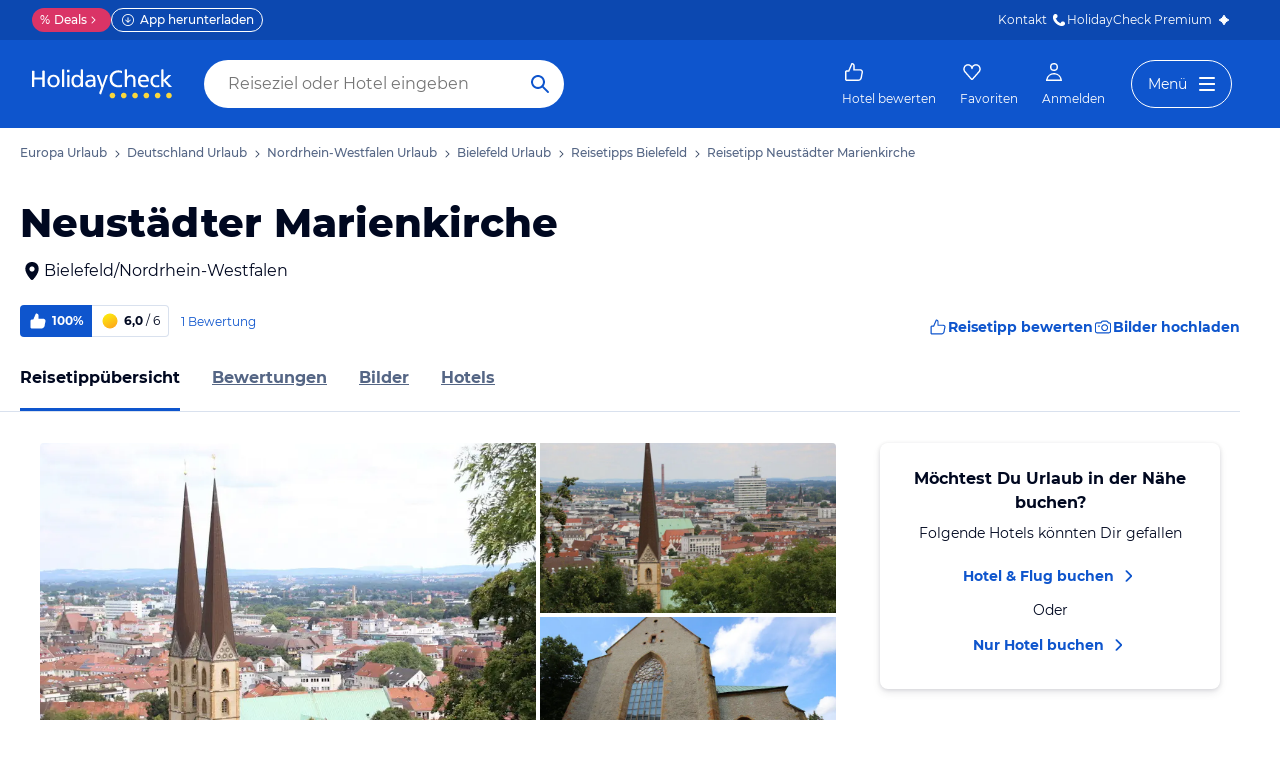

--- FILE ---
content_type: text/html; charset=utf-8
request_url: https://www.holidaycheck.de/pi/neustaedter-marienkirche/e155bc57-eeb9-3541-bcf8-ca8475cca60d
body_size: 45465
content:
<!doctype html>
            <html lang="de" class="traffic ads-true">
                <head>
                    <base href="//www.holidaycheck.de/" />
                    <meta charset="utf-8" />
                    <meta name="viewport" content="width=device-width,initial-scale=1" />
                    <title data-react-helmet="true">Neustädter Marienkirche in Bielefeld · HolidayCheck</title> <meta data-react-helmet="true" name="description" content="Neustädter Marienkirche ✔✔✔ Jetzt 1 Bewertungen &amp; 58 Bilder beim Testsieger HolidayCheck entdecken und direkt Hotels nahe Neustädter Marienkirche finden."/><meta data-react-helmet="true" name="msvalidate.01" content="CE1175FE858BAC5B7956EFA75E5727A9"/><meta data-react-helmet="true" name="robots" content="index, follow, noodp"/><meta data-react-helmet="true" property="og:type" content="website"/><meta data-react-helmet="true" property="og:url" content="https://www.holidaycheck.de/pi/neustaedter-marienkirche/e155bc57-eeb9-3541-bcf8-ca8475cca60d"/><meta data-react-helmet="true" property="og:title" content="Neustädter Marienkirche in Bielefeld · HolidayCheck"/><meta data-react-helmet="true" property="og:description" content="Neustädter Marienkirche ✔✔✔ Jetzt 1 Bewertungen &amp; 58 Bilder beim Testsieger HolidayCheck entdecken und direkt Hotels nahe Neustädter Marienkirche finden."/><meta data-react-helmet="true" property="og:site_name" content="HolidayCheck"/><meta data-react-helmet="true" property="og:locale" content="de-DE"/><meta data-react-helmet="true" property="og:image" content="https://media-cdn.holidaycheck.com/3c1f9e82-447c-3f1a-a8d2-cdd88a6b9dca"/><meta data-react-helmet="true" property="og:image:width" content="1200"/><meta data-react-helmet="true" property="og:image:height" content="630"/><meta data-react-helmet="true" name="twitter:card" content="summary_large_image"/><meta data-react-helmet="true" name="twitter:creator" content="@holidaycheck"/><meta data-react-helmet="true" name="twitter:site" content="@holidaycheck"/><meta data-react-helmet="true" name="twitter:title" content="Neustädter Marienkirche in Bielefeld · HolidayCheck"/><meta data-react-helmet="true" name="twitter:description" content="Neustädter Marienkirche ✔✔✔ Jetzt 1 Bewertungen &amp; 58 Bilder beim Testsieger HolidayCheck entdecken und direkt Hotels nahe Neustädter Marienkirche finden."/><meta data-react-helmet="true" name="twitter:image" content="https://media-cdn.holidaycheck.com/3c1f9e82-447c-3f1a-a8d2-cdd88a6b9dca"/><meta data-react-helmet="true" name="mobile-web-app-capable" content="yes"/><meta data-react-helmet="true" name="application-name" content="HolidayCheck"/><meta data-react-helmet="true" name="apple-mobile-web-app-capable" content="yes"/><meta data-react-helmet="true" name="apple-mobile-web-app-status-bar-style" content="black-translucent"/><meta data-react-helmet="true" name="apple-mobile-web-app-title" content="HolidayCheck"/>
                    <meta name="google-play-app" content="app-id=com.holidaycheck" />
                    <meta name="apple-itunes-app" content="app-id=431838682" />
                    <meta name="p:domain_verify" content="889f2b8906b4074f1de340bc78075826" />
                    <link rel="preconnect" href="https://media-cdn.holidaycheck.com" />
                    
            <script>
                (function() {
                    const hasUbtIdCookie = document.cookie.includes('_ubtid=');
                    if (hasUbtIdCookie) {
                        return;
                    }
                    for(var BUFFER,IDX=256,HEX=[];IDX--;)HEX[IDX]=(IDX+256).toString(16).substring(1);function createUuid(){var r,X=0,E="";if(!BUFFER||256<IDX+16){for(BUFFER=Array(X=256);X--;)BUFFER[X]=256*Math.random()|0;X=IDX=0}for(;X<16;X++)r=BUFFER[IDX+X],E+=6==X?HEX[15&r|64]:8==X?HEX[63&r|128]:HEX[r],1&X&&1<X&&X<11&&(E+="-");return IDX++,E}

                    document.cookie = "_ubtid=" + createUuid() + ";max-age=1800;path=/";
                    window.__PAGE_ID__ = createUuid();
                })();
            </script>
                    <script src="https://www.holidaycheck.de/optimizely/js/1208440116.js"></script>
                    <script
                        async
                        src="https://www.holidaycheck.de/components/hc-search/latest/bundle-v2.js?tenant=ce3"
                    ></script>
                    <link rel="manifest" href="/public/assets/dist/manifest.json" />

                    
    <link rel="apple-touch-icon" sizes="57x57" href="/public/assets/img/favicons/Icon-57.png" />
    <link rel="apple-touch-icon" sizes="72x72" href="/public/assets/img/favicons/Icon-72.png" />
    <link rel="apple-touch-icon" sizes="76x76" href="/public/assets/img/favicons/Icon-76.png" />
    <link rel="apple-touch-icon" sizes="114x114" href="/public/assets/img/favicons/Icon-114.png" />
    <link rel="apple-touch-icon" sizes="120x120" href="/public/assets/img/favicons/Icon-120.png" />
    <link rel="apple-touch-icon" sizes="144x144" href="/public/assets/img/favicons/Icon-144.png" />
    <link rel="apple-touch-icon" sizes="152x152" href="/public/assets/img/favicons/Icon-152.png" />
    <link rel="apple-touch-icon" sizes="180x180" href="/public/assets/img/favicons/Icon-180.png" />
    <link rel="apple-touch-icon" href="/public/assets/img/favicons/Icon-precomposed.png" />
    <link rel="icon" type="image/png" href="/public/assets/img/favicons/favicon.png" />
 <link data-react-helmet="true" rel="preconnect" href="https://media-cdn.holidaycheck.com" crossOrigin="anonymous"/><link data-react-helmet="true" rel="canonical" href="https://www.holidaycheck.de/pi/neustaedter-marienkirche/e155bc57-eeb9-3541-bcf8-ca8475cca60d"/><link data-react-helmet="true" rel="alternate" hrefLang="x-default" href="https://www.holidaycheck.de/pi/neustaedter-marienkirche/e155bc57-eeb9-3541-bcf8-ca8475cca60d"/><link data-react-helmet="true" rel="alternate" hrefLang="de" href="https://www.holidaycheck.de/pi/neustaedter-marienkirche/e155bc57-eeb9-3541-bcf8-ca8475cca60d"/><link data-react-helmet="true" rel="alternate" hrefLang="de-DE" href="https://www.holidaycheck.de/pi/neustaedter-marienkirche/e155bc57-eeb9-3541-bcf8-ca8475cca60d"/><link data-react-helmet="true" rel="alternate" hrefLang="de-AT" href="https://www.holidaycheck.at/pi/neustaedter-marienkirche/e155bc57-eeb9-3541-bcf8-ca8475cca60d"/><link data-react-helmet="true" rel="alternate" hrefLang="de-CH" href="https://www.holidaycheck.ch/pi/neustaedter-marienkirche/e155bc57-eeb9-3541-bcf8-ca8475cca60d"/><link data-react-helmet="true" rel="preload" as="image" href="https://media-cdn.holidaycheck.com/w_320,h_240,c_fill,q_auto,f_auto/ugc/images/3c1f9e82-447c-3f1a-a8d2-cdd88a6b9dca" media="(max-width: 575px)"/><link data-react-helmet="true" rel="preload" as="image" href="https://media-cdn.holidaycheck.com/w_580,h_330,c_fill,q_auto,f_auto/ugc/images/3c1f9e82-447c-3f1a-a8d2-cdd88a6b9dca" media="(min-width: 576px) and (max-width: 767px)"/><link data-react-helmet="true" rel="preload" as="image" href="https://media-cdn.holidaycheck.com/w_640,h_480,c_fill,q_auto,f_auto/ugc/images/3c1f9e82-447c-3f1a-a8d2-cdd88a6b9dca" media="(min-width: 768px) and (max-width: 991px)"/><link data-react-helmet="true" rel="preload" as="image" href="https://media-cdn.holidaycheck.com/w_800,h_600,c_fill,q_auto,f_auto/ugc/images/3c1f9e82-447c-3f1a-a8d2-cdd88a6b9dca" media="(min-width: 992px)"/> <link data-chunk="poi-index" rel="stylesheet" href="public/assets/dist/poi-index-39bd02a55a45c5f275a8.css"> <style data-emotion="css-global 0"></style><style data-emotion="css 147fd1e s8vbhp 1w0p2b 1wm42mw 167r1bq 1llyn1k 12lzn1i 18ting9 12zklrs 18fqt21 utesmx 19vth8q 138q5j1 1l7mgse 1oes3hw 1iquibq 174lhau 9nixah 1xe63ku 1sw06s9 1so8pai 843fxz vz0sl4 1ssblkh 1532yse wxsuyw p4pm0t cxy4s7 s7u3qn ryre42 1w5g1sx sd5gwf 1njvgwp 1570kgy 9pqehv 13budfd ob5zc7 isw1w0 1owomvf 1g70cbb 8ixz0q 1afqwmo 1a83dw0 zigog8 1ktkj5x k5gqjs cjhhgu yz8qrg 2juola 17zjv8m bjn8wh 1rz9w1z s0otfv 9wfeyl 6hxihx 1xu06z6 1e2i0l 14h7dlz 1vr7vmn a02y3p 1jiawc8 i7wo2k 1ff27a7 1kv9g1g 171onha wx75r6 1tkrksg uqkeiw 4k7xv2 mnaqka 1e3qu4d 1l8umd8 1wfew5i 1ig07og 1if9koi tcv3m ru17vg 150u0i3 mpyvpo jy8kg0 xzm3f1 dsq3el 17ojk3n 1ah1l7s lahyds rhh3zn 1sii1a3 7qyp70 b6573e zjik7 1t9pz9x jufmh2 8ombam 130c05s 1m16cc1 1bz6xkw 1ax404a j2c2dn 10w580d or6qri qy8p9h 1qszat2 1x4rr2w 7zuc2s gwsvft 1gf6dyr nkp7pv 3s3z2p">.css-147fd1e{margin:0 auto;max-width:988px;display:-webkit-box;display:-webkit-flex;display:-ms-flexbox;display:flex;-webkit-flex-direction:column;-ms-flex-direction:column;flex-direction:column;}@media (min-width: 1280px){.css-147fd1e{margin:0;max-width:1240px;}}@media (min-width: 1590px){.css-147fd1e{margin:0 0 0 calc(100vw - 1560px);}}@media (min-width: 1900px){.css-147fd1e{margin:0 auto;}}.css-s8vbhp{margin-left:20px;}.css-1w0p2b{display:-webkit-box;display:-webkit-flex;display:-ms-flexbox;display:flex;list-style:none;margin:0;overflow:auto;padding:0;scrollbar-width:none;}.css-1w0p2b::-webkit-scrollbar{display:none;}.css-1wm42mw{-webkit-align-items:center;-webkit-box-align:center;-ms-flex-align:center;align-items:center;display:-webkit-box;display:-webkit-flex;display:-ms-flexbox;display:flex;-webkit-flex-shrink:0;-ms-flex-negative:0;flex-shrink:0;padding:16px 0;}.css-1wm42mw:not(:last-child)::after{background:url("data:image/svg+xml;charset=utf-8,%3Csvg xmlns=%27http://www.w3.org/2000/svg%27 width=%2724%27 height=%2724%27 fill=%27%233b4b66%27%3E%3Cpath fill-rule=%27evenodd%27 d=%27M9.293 5.293a1 1 0 0 1 1.414 0l6 6a1 1 0 0 1 0 1.414l-6 6a1 1 0 0 1-1.414-1.414L14.586 12 9.293 6.707a1 1 0 0 1 0-1.414Z%27 clip-rule=%27evenodd%27/%3E%3C/svg%3E");-webkit-background-position:center;background-position:center;-webkit-background-size:12px;background-size:12px;background-repeat:no-repeat;display:block;content:"";margin:0 4px;height:12px;width:12px;}.css-167r1bq{font-family:Montserrat,DejaVu Sans,Verdana,sans-serif,"Open Sans",sans-serif;font-size:12px;line-height:1.5;font-weight:normal;font-weight:500;background:none;border-bottom:1px solid transparent;color:#556685;cursor:pointer;display:inline-block;-webkit-text-decoration:none;text-decoration:none;}.css-167r1bq:visited{color:#556685;}.css-167r1bq:hover{color:#556685;border-color:#556685;}.css-167r1bq:active{color:#556685;}.css-167r1bq:focus{border-color:#556685;border-radius:1px;color:#556685;outline:2px solid #556685;outline-offset:4px;}.css-1llyn1k{margin:0;font-family:Montserrat,DejaVu Sans,Verdana,sans-serif,"Open Sans",sans-serif;color:#000820;font-size:24px;line-height:1.22;font-weight:800;padding:0 20px 0;margin-bottom:16px;}@media (min-width: 600px){.css-1llyn1k{font-size:32px;line-height:1.22;padding:24px 20px 0;}}@media (min-width: 1024px){.css-1llyn1k{font-size:40px;line-height:1.22;line-height:1;}}.css-12lzn1i{-webkit-text-decoration:none;text-decoration:none;color:#000820;cursor:pointer;width:-webkit-fit-content;width:-moz-fit-content;width:fit-content;padding:0 20px;display:-webkit-box;display:-webkit-flex;display:-ms-flexbox;display:flex;-webkit-align-items:center;-webkit-box-align:center;-ms-flex-align:center;align-items:center;}@media (min-width: 1024px){.css-12lzn1i{margin:0;}}.css-18ting9{display:-webkit-box;display:-webkit-flex;display:-ms-flexbox;display:flex;-webkit-flex-direction:column;-ms-flex-direction:column;flex-direction:column;-webkit-box-pack:justify;-webkit-justify-content:space-between;justify-content:space-between;margin-left:20px;margin-top:12px;}@media (min-width: 1024px){.css-18ting9{-webkit-align-items:center;-webkit-box-align:center;-ms-flex-align:center;align-items:center;-webkit-flex-direction:row;-ms-flex-direction:row;flex-direction:row;}}.css-12zklrs{-webkit-flex-direction:row;-ms-flex-direction:row;flex-direction:row;display:-webkit-box;display:-webkit-flex;display:-ms-flexbox;display:flex;-webkit-align-items:center;-webkit-box-align:center;-ms-flex-align:center;align-items:center;}.css-18fqt21{font-family:Montserrat,DejaVu Sans,Verdana,sans-serif,"Open Sans",sans-serif;font-size:14px;line-height:1.5;font-weight:normal;font-weight:bold;color:#FFFFFF;background-color:#0E55CD;border-bottom-left-radius:4.0px;border-top-left-radius:4.0px;-webkit-align-items:center;-webkit-box-align:center;-ms-flex-align:center;align-items:center;display:-webkit-box;display:-webkit-flex;display:-ms-flexbox;display:flex;height:32px;padding:0 8px;font-size:12px;}@media (max-width: 599px){.css-18fqt21{font-family:Montserrat,DejaVu Sans,Verdana,sans-serif,"Open Sans",sans-serif;font-size:12px;line-height:1.5;font-weight:normal;font-weight:bold;height:26px;padding:0 6px;}}.css-utesmx{height:20px;width:20px;margin-right:4px;}@media (max-width: 599px){.css-utesmx{height:16px;width:16px;}}.css-19vth8q{font-family:Montserrat,DejaVu Sans,Verdana,sans-serif,"Open Sans",sans-serif;font-size:14px;line-height:1.5;font-weight:normal;font-weight:bold;color:#000820;border-bottom-right-radius:4.0px;border-top-right-radius:4.0px;border:1px solid #D9E1EE;border-left:none;margin-right:4px;-webkit-align-items:center;-webkit-box-align:center;-ms-flex-align:center;align-items:center;display:-webkit-box;display:-webkit-flex;display:-ms-flexbox;display:flex;height:32px;padding:0 8px;font-size:12px;}@media (max-width: 599px){.css-19vth8q{font-family:Montserrat,DejaVu Sans,Verdana,sans-serif,"Open Sans",sans-serif;font-size:12px;line-height:1.5;font-weight:normal;font-weight:bold;height:26px;padding:4px;padding-right:8px;}}.css-138q5j1{height:20px;width:20px;margin-right:4px;}@media (max-width: 599px){.css-138q5j1{height:16px;width:16px;}}@media (max-width: 599px){.css-138q5j1{height:18px;width:18px;}}.css-1l7mgse{font-weight:normal;}.css-1oes3hw{color:#556685;-webkit-text-decoration:none;text-decoration:none;margin-left:8px;}.css-1iquibq{font-family:Montserrat,DejaVu Sans,Verdana,sans-serif,"Open Sans",sans-serif;font-size:12px;line-height:1.5;font-weight:normal;margin-right:4px;color:#0E55CD;font-size:12px;}@media (max-width: 599px){.css-1iquibq{font-family:Montserrat,DejaVu Sans,Verdana,sans-serif,"Open Sans",sans-serif;font-size:12px;line-height:1.5;font-weight:normal;}}.css-174lhau{gap:12px;display:-webkit-box;display:-webkit-flex;display:-ms-flexbox;display:flex;margin-top:12px;background:none!important;border:none!important;}@media (min-width: 1024px){.css-174lhau{margin-left:16px;}}.css-9nixah{-webkit-align-items:center;-webkit-box-align:center;-ms-flex-align:center;align-items:center;border-style:solid;border-width:1px;border-radius:10000.0em;cursor:pointer;display:-webkit-inline-box;display:-webkit-inline-flex;display:-ms-inline-flexbox;display:inline-flex;-webkit-box-flex:0;-webkit-flex-grow:0;-ms-flex-positive:0;flex-grow:0;-webkit-flex-shrink:0;-ms-flex-negative:0;flex-shrink:0;-webkit-box-pack:center;-ms-flex-pack:center;-webkit-justify-content:center;justify-content:center;-webkit-transition:all 0.3s ease;transition:all 0.3s ease;font-family:Montserrat,DejaVu Sans,Verdana,sans-serif,"Open Sans",sans-serif;font-size:12px;line-height:1.5;font-weight:normal;font-weight:bold;height:32px;min-width:108px;background:transparent;border-color:transparent;color:#0E55CD;gap:4px;font-weight:700;-webkit-text-decoration:none;text-decoration:none;height:32px;background:none!important;border:none!important;}.css-9nixah:not(:disabled):hover{background:#F6F8FC;border-color:#F6F8FC;color:#09337B;}.css-9nixah:focus{color:#0E55CD;outline-offset:unset;}.css-9nixah:disabled{opacity:0.3;cursor:not-allowed;}.css-9nixah svg{-webkit-align-items:center;-webkit-box-align:center;-ms-flex-align:center;align-items:center;-webkit-box-pack:center;-ms-flex-pack:center;-webkit-justify-content:center;justify-content:center;display:-webkit-box;display:-webkit-flex;display:-ms-flexbox;display:flex;}.css-9nixah svg{width:20px;height:20px;}@media (min-width: 1024px){.css-9nixah{font-family:Montserrat,DejaVu Sans,Verdana,sans-serif,"Open Sans",sans-serif;font-size:14px;line-height:1.5;font-weight:normal;font-weight:bold;height:40px;min-width:112px;}}.css-1xe63ku{line-height:1;}.css-1sw06s9{margin:0 auto;max-width:988px;height:64px;margin-bottom:16px;padding:0;background:#fff;}@media (min-width: 1280px){.css-1sw06s9{margin:0;max-width:1240px;}}@media (max-width: 599px){.css-1sw06s9{height:32px;margin-top:4px;}}@media (min-width: 1024px){.css-1sw06s9{margin-bottom:32px;}}.css-1so8pai{background:white;border-bottom:1px solid #D9E1EE;box-sizing:content-box;height:64px;overflow:hidden;position:relative;}@media (max-width: 599px){.css-1so8pai{height:32px;}}.css-843fxz{height:100%;position:absolute;top:1px;width:20px;background:linear-gradient(to right, white, rgba(255, 255, 255, 0));left:0;}.css-vz0sl4{height:100%;position:absolute;top:1px;width:20px;background:linear-gradient(to right, rgba(255, 255, 255, 0), white);right:0;}.css-1ssblkh{display:-webkit-box;display:-webkit-flex;display:-ms-flexbox;display:flex;list-style:none;margin:0 auto;overflow:auto;padding:0 20px;}.css-1ssblkh li:not(:last-child){margin-right:32px;}.css-1ssblkh::-webkit-scrollbar{display:none;}@media (min-width: 1024px){.css-1ssblkh{max-width:988px;}}@media (min-width: 1280px){.css-1ssblkh{max-width:1240px;margin:0;}}@media (min-width: 1500px){.css-1ssblkh{margin:0 auto;}}.css-1532yse{-webkit-align-items:center;-webkit-box-align:center;-ms-flex-align:center;align-items:center;border-bottom-color:transparent;border-bottom-style:solid;border-bottom-width:3px;display:-webkit-box;display:-webkit-flex;display:-ms-flexbox;display:flex;-webkit-flex-shrink:0;-ms-flex-negative:0;flex-shrink:0;height:64px;border-bottom-color:#0E55CD;color:#000820;}@media (max-width: 599px){.css-1532yse{height:32px;}}.css-wxsuyw{margin:0;font-family:Montserrat,DejaVu Sans,Verdana,sans-serif,"Open Sans",sans-serif;font-size:16px;line-height:1.5;font-weight:bold;color:#000820;}@media (max-width: 599px){.css-wxsuyw{font-family:Montserrat,DejaVu Sans,Verdana,sans-serif,"Open Sans",sans-serif;font-size:12px;line-height:1.5;font-weight:normal;font-weight:bold;}}.css-p4pm0t{-webkit-align-items:center;-webkit-box-align:center;-ms-flex-align:center;align-items:center;border-bottom-color:transparent;border-bottom-style:solid;border-bottom-width:3px;display:-webkit-box;display:-webkit-flex;display:-ms-flexbox;display:flex;-webkit-flex-shrink:0;-ms-flex-negative:0;flex-shrink:0;height:64px;}@media (max-width: 599px){.css-p4pm0t{height:32px;}}.css-cxy4s7{color:#556685;font-family:Montserrat,DejaVu Sans,Verdana,sans-serif,"Open Sans",sans-serif;font-size:16px;line-height:1.5;font-weight:normal;font-weight:bold;display:contents;}.css-cxy4s7:hover,.css-cxy4s7:active,.css-cxy4s7:focus{color:#000820;}@media (max-width: 599px){.css-cxy4s7{font-family:Montserrat,DejaVu Sans,Verdana,sans-serif,"Open Sans",sans-serif;font-size:12px;line-height:1.5;font-weight:normal;font-weight:bold;}}.css-s7u3qn{display:-webkit-box;display:-webkit-flex;display:-ms-flexbox;display:flex;-webkit-flex-direction:column;-ms-flex-direction:column;flex-direction:column;}@media (min-width: 1024px){.css-s7u3qn{-webkit-flex-direction:row;-ms-flex-direction:row;flex-direction:row;padding:0 20px;}}.css-ryre42{position:relative;display:-webkit-box;display:-webkit-flex;display:-ms-flexbox;display:flex;width:100%;}@media (min-width: 1024px){.css-ryre42{padding:0 20px;}}.css-1w5g1sx .picture{cursor:pointer;}@media (max-width: 1023px){.css-1w5g1sx{overflow-y:hidden;overflow-x:scroll;width:100%;height:337px;max-width:100%;margin-bottom:16px;margin-top:12px;display:-webkit-box;display:-webkit-flex;display:-ms-flexbox;display:flex;-webkit-flex-direction:row;-ms-flex-direction:row;flex-direction:row;white-space:nowrap;scrollbar-width:none;}.css-1w5g1sx::-webkit-scrollbar{display:none;}.css-1w5g1sx>span{position:relative;margin-right:4px;width:80%;height:100%;display:-webkit-box;display:-webkit-flex;display:-ms-flexbox;display:flex;min-width:80%;overflow:hidden;}.css-1w5g1sx>span img,.css-1w5g1sx>span picture{width:100%;height:100%;object-fit:cover;}.css-1w5g1sx>span:last-child,.css-1w5g1sx>span:last-child a{width:337px;min-width:337px;}}@media (max-width: 599px){.css-1w5g1sx{height:210px;}.css-1w5g1sx a:last-child{width:210px;min-width:210px;}}@media (min-width: 1024px){.css-1w5g1sx{-webkit-flex:2;-ms-flex:2;flex:2;border-radius:4px;overflow:hidden;height:357px;max-width:100%;display:-ms-grid;display:grid;-ms-grid-columns:repeat(8, 1fr);grid-template-columns:repeat(8, 1fr);-ms-grid-rows:1fr 1fr 72px;grid-template-rows:1fr 1fr 72px;-ms-grid-column-gap:4px;grid-column-gap:4px;-ms-grid-row-gap:4px;grid-row-gap:4px;}.css-1w5g1sx>span{overflow:hidden;position:relative;}.css-1w5g1sx>span img,.css-1w5g1sx>span picture{width:100%;height:100%;object-fit:cover;}.css-1w5g1sx>span:only-of-type{grid-area:1/1/3/9;}.css-1w5g1sx>span:first-of-type:nth-last-of-type(2):first-of-type,.css-1w5g1sx>span:first-of-type:nth-last-of-type(2)~span:first-of-type{grid-area:1/1/3/6;}.css-1w5g1sx>span:first-of-type:nth-last-of-type(2):last-child,.css-1w5g1sx>span:first-of-type:nth-last-of-type(2)~span:last-child{grid-area:1/6/3/9;}.css-1w5g1sx>span:first-of-type:nth-last-of-type(n + 3):first-of-type,.css-1w5g1sx>span:first-of-type:nth-last-of-type(n + 3)~span:first-of-type{grid-area:1/1/3/6;}.css-1w5g1sx>span:first-of-type:nth-last-of-type(n + 3):first-of-type:hover .image-meta,.css-1w5g1sx>span:first-of-type:nth-last-of-type(n + 3)~span:first-of-type:hover .image-meta{-webkit-transform:translateY(0px);-moz-transform:translateY(0px);-ms-transform:translateY(0px);transform:translateY(0px);}.css-1w5g1sx>span:first-of-type:nth-last-of-type(n + 3):nth-of-type(2),.css-1w5g1sx>span:first-of-type:nth-last-of-type(n + 3)~span:nth-of-type(2){grid-area:1/6/2/9;}.css-1w5g1sx>span:first-of-type:nth-last-of-type(n + 3):nth-of-type(2):hover .image-meta,.css-1w5g1sx>span:first-of-type:nth-last-of-type(n + 3)~span:nth-of-type(2):hover .image-meta{-webkit-transform:translateY(0px);-moz-transform:translateY(0px);-ms-transform:translateY(0px);transform:translateY(0px);}.css-1w5g1sx>span:first-of-type:nth-last-of-type(n + 3):nth-of-type(3),.css-1w5g1sx>span:first-of-type:nth-last-of-type(n + 3)~span:nth-of-type(3){grid-area:2/6/3/9;}.css-1w5g1sx>span:first-of-type:nth-last-of-type(n + 3):nth-of-type(3):hover .image-meta,.css-1w5g1sx>span:first-of-type:nth-last-of-type(n + 3)~span:nth-of-type(3):hover .image-meta{-webkit-transform:translateY(0px);-moz-transform:translateY(0px);-ms-transform:translateY(0px);transform:translateY(0px);}}@media (min-width: 1280px){.css-1w5g1sx{height:447px;-ms-grid-rows:1fr 1fr 90px;grid-template-rows:1fr 1fr 90px;}}@media (min-width: 1024px){.css-1w5g1sx{-ms-grid-rows:1fr 1fr;grid-template-rows:1fr 1fr;}}.css-sd5gwf{position:absolute;bottom:0;padding-left:4px;padding-bottom:4px;width:100%;min-height:32px;background:linear-gradient(180deg, rgba(0, 8, 32, 0) 0%, rgba(0, 8, 32, 0.5) 100%);text-align:left;-webkit-transition:-webkit-transform 0.2s ease-in;transition:transform 0.2s ease-in;-webkit-transform:translateY(70px);-moz-transform:translateY(70px);-ms-transform:translateY(70px);transform:translateY(70px);display:-webkit-box;display:-webkit-flex;display:-ms-flexbox;display:flex;-webkit-align-items:end;-webkit-box-align:end;-ms-flex-align:end;align-items:end;-webkit-box-pack:start;-ms-flex-pack:start;-webkit-justify-content:start;justify-content:start;}@media (max-width: 1023px){.css-sd5gwf{-webkit-transform:none;-moz-transform:none;-ms-transform:none;transform:none;padding-left:20px;}}.css-1njvgwp{display:-webkit-box;display:-webkit-flex;display:-ms-flexbox;display:flex;-webkit-align-items:center;-webkit-box-align:center;-ms-flex-align:center;align-items:center;margin-right:24px;gap:4px;margin-top:4px;margin-bottom:4px;color:#FFFFFF;-webkit-text-decoration:underline;text-decoration:underline;font-size:14px;}.css-1570kgy{height:16px;width:16px;}.css-9pqehv{margin:0;font-family:Montserrat,DejaVu Sans,Verdana,sans-serif,"Open Sans",sans-serif;font-size:12px;line-height:1.5;font-weight:500;color:#FFFFFF;}.css-13budfd{width:100%;height:100%;display:block;}.css-ob5zc7{display:-webkit-box;display:-webkit-flex;display:-ms-flexbox;display:flex;-webkit-flex-direction:column;-ms-flex-direction:column;flex-direction:column;-webkit-align-items:center;-webkit-box-align:center;-ms-flex-align:center;align-items:center;-webkit-box-pack:center;-ms-flex-pack:center;-webkit-justify-content:center;justify-content:center;background:linear-gradient(0deg, rgba(9, 51, 123, 0.8), rgba(9, 51, 123, 0.8));-webkit-background-size:cover;background-size:cover;color:#FFFFFF;height:100%;position:relative;width:100%;-webkit-background-size:cover;background-size:cover;}.css-isw1w0{height:24px;width:24px;}@media (max-width: 599px){.css-isw1w0{width:56px;height:56px;}}.css-1owomvf{font-family:Montserrat,DejaVu Sans,Verdana,sans-serif,"Open Sans",sans-serif;font-size:14px;line-height:1.5;font-weight:normal;font-weight:bold;}@media (min-width: 1024px){.css-1owomvf{font-family:Montserrat,DejaVu Sans,Verdana,sans-serif,"Open Sans",sans-serif;font-size:12px;line-height:1.5;font-weight:normal;font-weight:bold;}}.css-1g70cbb{font-family:Montserrat,DejaVu Sans,Verdana,sans-serif,"Open Sans",sans-serif;font-size:12px;line-height:1.5;font-weight:normal;}.css-8ixz0q{display:-webkit-box;display:-webkit-flex;display:-ms-flexbox;display:flex;-webkit-flex-direction:column;-ms-flex-direction:column;flex-direction:column;height:-webkit-fit-content;height:-moz-fit-content;height:fit-content;padding:20px;margin-left:20px;margin-right:20px;box-shadow:0px 4px 8px rgba(0, 8, 32, 0.08),0px 1px 4px rgba(0, 8, 32, 0.12);border-radius:8px;text-align:center;-webkit-align-items:center;-webkit-box-align:center;-ms-flex-align:center;align-items:center;}@media (min-width: 1024px){.css-8ixz0q{padding:24px;margin-top:0;margin-bottom:0;margin-left:4px;margin-right:0;max-width:340px;width:100%;}}@media (min-width: 1280px){.css-8ixz0q{margin-left:24px;}}.css-1afqwmo{margin:0;font-family:Montserrat,DejaVu Sans,Verdana,sans-serif,"Open Sans",sans-serif;font-size:14px;line-height:1.5;font-weight:bold;color:#000820;margin-bottom:8px;}@media (min-width: 1024px){.css-1afqwmo{font-family:Montserrat,DejaVu Sans,Verdana,sans-serif,"Open Sans",sans-serif;font-size:16px;line-height:1.5;font-weight:normal;font-weight:bold;}}.css-1a83dw0{margin:0;font-family:Montserrat,DejaVu Sans,Verdana,sans-serif,"Open Sans",sans-serif;font-size:14px;line-height:1.5;font-weight:normal;color:#000820;margin-bottom:8px;}@media (min-width: 1024px){.css-1a83dw0{margin-bottom:12px;}}.css-zigog8{display:-webkit-box;display:-webkit-flex;display:-ms-flexbox;display:flex;-webkit-flex-direction:column;-ms-flex-direction:column;flex-direction:column;-webkit-align-items:center;-webkit-box-align:center;-ms-flex-align:center;align-items:center;}.css-1ktkj5x{-webkit-align-items:center;-webkit-box-align:center;-ms-flex-align:center;align-items:center;display:-webkit-box;display:-webkit-flex;display:-ms-flexbox;display:flex;-webkit-text-decoration:none;text-decoration:none;}.css-k5gqjs{-webkit-align-items:center;-webkit-box-align:center;-ms-flex-align:center;align-items:center;border-style:solid;border-width:1px;border-radius:10000.0em;cursor:pointer;display:-webkit-inline-box;display:-webkit-inline-flex;display:-ms-inline-flexbox;display:inline-flex;-webkit-box-flex:0;-webkit-flex-grow:0;-ms-flex-positive:0;flex-grow:0;-webkit-flex-shrink:0;-ms-flex-negative:0;flex-shrink:0;-webkit-box-pack:center;-ms-flex-pack:center;-webkit-justify-content:center;justify-content:center;-webkit-transition:all 0.3s ease;transition:all 0.3s ease;font-family:Montserrat,DejaVu Sans,Verdana,sans-serif,"Open Sans",sans-serif;font-size:14px;line-height:1.5;font-weight:normal;font-weight:bold;height:40px;min-width:112px;padding-left:20px;padding-right:20px;padding-right:16px;background:transparent;border-color:transparent;color:#0E55CD;padding-left:0;padding-right:0;weight:bold;}.css-k5gqjs:not(:disabled):hover{color:#09337B;}.css-k5gqjs:focus{color:#0E55CD;outline-offset:unset;}.css-k5gqjs:disabled{opacity:0.3;cursor:not-allowed;}.css-k5gqjs svg{-webkit-align-items:center;-webkit-box-align:center;-ms-flex-align:center;align-items:center;-webkit-box-pack:center;-ms-flex-pack:center;-webkit-justify-content:center;justify-content:center;display:-webkit-box;display:-webkit-flex;display:-ms-flexbox;display:flex;height:20px;width:20px;margin-left:4px;}.css-cjhhgu{margin:0;font-family:Montserrat,DejaVu Sans,Verdana,sans-serif,"Open Sans",sans-serif;font-size:14px;line-height:1.5;font-weight:normal;color:#000820;margin-bottom:4px;margin-top:4px;}.css-yz8qrg{margin-top:40px;padding:0 20px;}@media (min-width: 1024px){.css-yz8qrg{margin-top:64px;}}.css-2juola{-webkit-align-items:flex-start;-webkit-box-align:flex-start;-ms-flex-align:flex-start;align-items:flex-start;display:-webkit-box;display:-webkit-flex;display:-ms-flexbox;display:flex;margin-bottom:16px;-webkit-flex-direction:column;-ms-flex-direction:column;flex-direction:column;}@media (min-width: 1024px){.css-2juola{-webkit-align-items:center;-webkit-box-align:center;-ms-flex-align:center;align-items:center;-webkit-box-pack:justify;-webkit-justify-content:space-between;justify-content:space-between;-webkit-flex-direction:row;-ms-flex-direction:row;flex-direction:row;}}.css-17zjv8m{margin:0;font-family:Montserrat,DejaVu Sans,Verdana,sans-serif,"Open Sans",sans-serif;color:#000820;font-size:20px;line-height:1.22;font-weight:bold;margin-bottom:12px;}@media (min-width: 1024px){.css-17zjv8m{margin:0;font-family:Montserrat,DejaVu Sans,Verdana,sans-serif,"Open Sans",sans-serif;color:#000820;font-size:24px;line-height:1.22;font-weight:bold;margin-bottom:0;}}.css-bjn8wh{position:relative;}.css-1rz9w1z{display:-webkit-box;display:-webkit-flex;display:-ms-flexbox;display:flex;gap:12px;padding-bottom:2em;overflow:auto;}@media (min-width: 1024px){.css-1rz9w1z{gap:16px;}}@media (min-width: 1024px){.css-1rz9w1z{scrollbar-width:none;}.css-1rz9w1z::-webkit-scrollbar{display:none;}}.css-s0otfv{display:-webkit-box;display:-webkit-flex;display:-ms-flexbox;display:flex;-webkit-flex-direction:column;-ms-flex-direction:column;flex-direction:column;-webkit-flex-shrink:0;-ms-flex-negative:0;flex-shrink:0;width:310px;position:relative;-webkit-text-decoration:none;text-decoration:none;z-index:0;}@media (min-width: 600px){.css-s0otfv{width:256px;}}@media (min-width: 1024px){.css-s0otfv{width:309px;}}@media (min-width: 1280px){.css-s0otfv{width:389px;}}.css-9wfeyl{border-radius:4.0px;height:179px;margin-bottom:8px;width:100%;background:#D9E1EE;color:#FFFFFF;overflow:hidden;position:relative;}@media (min-width: 600px){.css-9wfeyl{height:173px;}}@media (min-width: 1024px){.css-9wfeyl{height:205px;}}@media (min-width: 1280px){.css-9wfeyl{height:258px;}}.css-6hxihx{height:100%;object-fit:cover;opacity:0;-webkit-transform:scale(1.0);-moz-transform:scale(1.0);-ms-transform:scale(1.0);transform:scale(1.0);-webkit-transition:-webkit-transform 0.4s ease-out,opacity 0.2s ease;transition:transform 0.4s ease-out,opacity 0.2s ease;width:100%;}.css-6hxihx:hover{-webkit-transform:scale(1.05);-moz-transform:scale(1.05);-ms-transform:scale(1.05);transform:scale(1.05);}.css-1xu06z6{margin:0;font-family:Montserrat,DejaVu Sans,Verdana,sans-serif,"Open Sans",sans-serif;font-size:16px;line-height:1.5;font-weight:bold;color:#000820;display:block;overflow:hidden;text-overflow:ellipsis;white-space:nowrap;}.css-1e2i0l{display:-webkit-box;display:-webkit-flex;display:-ms-flexbox;display:flex;color:#000820;}.css-14h7dlz{margin:0;font-family:Montserrat,DejaVu Sans,Verdana,sans-serif,"Open Sans",sans-serif;font-size:12px;line-height:1.5;font-weight:normal;color:#000820;display:block;overflow:hidden;text-overflow:ellipsis;white-space:nowrap;margin-bottom:8px;}.css-1vr7vmn{-webkit-align-items:center;-webkit-box-align:center;-ms-flex-align:center;align-items:center;display:-webkit-box;display:-webkit-flex;display:-ms-flexbox;display:flex;}.css-a02y3p{-webkit-align-items:center;-webkit-box-align:center;-ms-flex-align:center;align-items:center;background:#0E55CD;border-bottom-left-radius:4.0px;border-top-left-radius:4.0px;display:-webkit-inline-box;display:-webkit-inline-flex;display:-ms-inline-flexbox;display:inline-flex;-webkit-flex-shrink:0;-ms-flex-negative:0;flex-shrink:0;height:26px;padding:4px 6px;}.css-1jiawc8{height:18px;margin-right:4px;width:18px;}.css-i7wo2k{margin:0;font-family:Montserrat,DejaVu Sans,Verdana,sans-serif,"Open Sans",sans-serif;font-size:12px;line-height:1.5;font-weight:bold;color:#FFFFFF;line-height:1;}.css-1ff27a7{-webkit-align-items:center;-webkit-box-align:center;-ms-flex-align:center;align-items:center;border-bottom-right-radius:4.0px;border-color:#D9E1EE;border-style:solid;border-top-right-radius:4.0px;border-width:1px;border-left-width:0;box-sizing:border-box;display:-webkit-inline-box;display:-webkit-inline-flex;display:-ms-inline-flexbox;display:inline-flex;-webkit-flex-shrink:0;-ms-flex-negative:0;flex-shrink:0;height:26px;margin-right:4px;padding:4px 8px 4px 4px;}.css-1kv9g1g{width:18px;height:18px;margin-right:4px;}.css-171onha{display:-webkit-box;display:-webkit-flex;display:-ms-flexbox;display:flex;-webkit-align-items:center;-webkit-box-align:center;-ms-flex-align:center;align-items:center;gap:4px;}.css-wx75r6{margin:0;font-family:Montserrat,DejaVu Sans,Verdana,sans-serif,"Open Sans",sans-serif;font-size:12px;line-height:1.5;font-weight:bold;color:#000820;line-height:1;}.css-1tkrksg{margin:0;font-family:Montserrat,DejaVu Sans,Verdana,sans-serif,"Open Sans",sans-serif;font-size:12px;line-height:1.5;font-weight:normal;color:#000820;line-height:1;}.css-uqkeiw{margin:0;font-family:Montserrat,DejaVu Sans,Verdana,sans-serif,"Open Sans",sans-serif;font-size:12px;line-height:1.5;font-weight:normal;color:#3B4B66;line-height:1.15;}.css-4k7xv2{margin:0;font-family:Montserrat,DejaVu Sans,Verdana,sans-serif,"Open Sans",sans-serif;font-size:14px;line-height:1.5;font-weight:normal;font-weight:bold;color:#0E55CD;margin-top:4px;}.css-mnaqka{-webkit-align-items:center;-webkit-box-align:center;-ms-flex-align:center;align-items:center;border-style:solid;border-width:1px;border-radius:10000.0em;cursor:pointer;display:-webkit-inline-box;display:-webkit-inline-flex;display:-ms-inline-flexbox;display:inline-flex;-webkit-box-flex:0;-webkit-flex-grow:0;-ms-flex-positive:0;flex-grow:0;-webkit-flex-shrink:0;-ms-flex-negative:0;flex-shrink:0;-webkit-box-pack:center;-ms-flex-pack:center;-webkit-justify-content:center;justify-content:center;-webkit-transition:all 0.3s ease;transition:all 0.3s ease;padding:0;background:#FFFFFF;border-color:#0E55CD;color:#0E55CD;height:48px;width:48px;border-color:transparent!important;box-shadow:0px 1px 4px rgba(0, 8, 32, 0.4);display:none;}.css-mnaqka:not(:disabled):hover{border-color:#09337B;color:#09337B;}.css-mnaqka:focus{color:#0E55CD;outline-offset:unset;}.css-mnaqka:disabled{opacity:0.3;cursor:not-allowed;}.css-mnaqka i{font-size:26px;}.css-mnaqka svg{height:24px;width:24px;}@media (min-width: 1024px){.css-mnaqka{display:-webkit-box;display:-webkit-flex;display:-ms-flexbox;display:flex;position:absolute;left:-24px;top:78.5px;}}@media (min-width: 1280px){.css-mnaqka{top:105px;}}.css-1e3qu4d{-webkit-align-items:center;-webkit-box-align:center;-ms-flex-align:center;align-items:center;border-style:solid;border-width:1px;border-radius:10000.0em;cursor:pointer;display:-webkit-inline-box;display:-webkit-inline-flex;display:-ms-inline-flexbox;display:inline-flex;-webkit-box-flex:0;-webkit-flex-grow:0;-ms-flex-positive:0;flex-grow:0;-webkit-flex-shrink:0;-ms-flex-negative:0;flex-shrink:0;-webkit-box-pack:center;-ms-flex-pack:center;-webkit-justify-content:center;justify-content:center;-webkit-transition:all 0.3s ease;transition:all 0.3s ease;padding:0;background:#FFFFFF;border-color:#0E55CD;color:#0E55CD;height:48px;width:48px;border-color:transparent!important;box-shadow:0px 1px 4px rgba(0, 8, 32, 0.4);display:none;}.css-1e3qu4d:not(:disabled):hover{border-color:#09337B;color:#09337B;}.css-1e3qu4d:focus{color:#0E55CD;outline-offset:unset;}.css-1e3qu4d:disabled{opacity:0.3;cursor:not-allowed;}.css-1e3qu4d i{font-size:26px;}.css-1e3qu4d svg{height:24px;width:24px;}@media (min-width: 1024px){.css-1e3qu4d{display:-webkit-box;display:-webkit-flex;display:-ms-flexbox;display:flex;position:absolute;right:-24px;top:78.5px;}}@media (min-width: 1280px){.css-1e3qu4d{top:105px;}}.css-1l8umd8{padding:0 20px;margin-top:64px;margin-bottom:64px;}.css-1wfew5i{margin:0;font-family:Montserrat,DejaVu Sans,Verdana,sans-serif,"Open Sans",sans-serif;color:#000820;font-size:20px;line-height:1.22;font-weight:bold;}@media (min-width: 1024px){.css-1wfew5i{font-size:24px;line-height:1.22;}.css-1wfew5i weightBold{font-weight:bold;}}.css-1ig07og{margin:0;font-family:PT Sans,DejaVu Sans,Verdana,sans-serif,"Open Sans",sans-serif;color:#000820;font-size:14px;line-height:1.5;line-height:1.5;max-width:720px;margin-top:24px;display:-webkit-box;display:-webkit-flex;display:-ms-flexbox;display:flex;white-space:pre-line;}@media (min-width: 1024px){.css-1ig07og{font-size:16px;line-height:1.5;}}.css-1if9koi{-webkit-align-items:center;-webkit-box-align:center;-ms-flex-align:center;align-items:center;border-style:solid;border-width:1px;border-radius:10000.0em;cursor:pointer;display:-webkit-inline-box;display:-webkit-inline-flex;display:-ms-inline-flexbox;display:inline-flex;-webkit-box-flex:0;-webkit-flex-grow:0;-ms-flex-positive:0;flex-grow:0;-webkit-flex-shrink:0;-ms-flex-negative:0;flex-shrink:0;-webkit-box-pack:center;-ms-flex-pack:center;-webkit-justify-content:center;justify-content:center;-webkit-transition:all 0.3s ease;transition:all 0.3s ease;font-family:Montserrat,DejaVu Sans,Verdana,sans-serif,"Open Sans",sans-serif;font-size:14px;line-height:1.5;font-weight:normal;font-weight:bold;height:40px;min-width:112px;padding-left:20px;padding-right:20px;padding-right:16px;background:#FFFFFF;border-color:#0E55CD;color:#0E55CD;cursor:pointer;margin-top:32px;}.css-1if9koi:not(:disabled):hover{border-color:#09337B;color:#09337B;}.css-1if9koi:focus{color:#0E55CD;outline-offset:unset;}.css-1if9koi:disabled{opacity:0.3;cursor:not-allowed;}.css-1if9koi svg{-webkit-align-items:center;-webkit-box-align:center;-ms-flex-align:center;align-items:center;-webkit-box-pack:center;-ms-flex-pack:center;-webkit-justify-content:center;justify-content:center;display:-webkit-box;display:-webkit-flex;display:-ms-flexbox;display:flex;height:20px;width:20px;margin-left:4px;}.css-tcv3m{display:-webkit-box;display:-webkit-flex;display:-ms-flexbox;display:flex;-webkit-flex-direction:column;-ms-flex-direction:column;flex-direction:column;padding:0 20px;}.css-ru17vg{margin:0;font-family:Montserrat,DejaVu Sans,Verdana,sans-serif,"Open Sans",sans-serif;color:#000820;font-size:20px;line-height:1.22;font-weight:bold;margin-bottom:24px;}@media (min-width: 1024px){.css-ru17vg{font-size:24px;line-height:1.22;}}.css-150u0i3{text-wrap:nowrap;}@media (max-width: 1023px){.css-150u0i3{font-family:Montserrat,DejaVu Sans,Verdana,sans-serif,"Open Sans",sans-serif;font-size:14px;line-height:1.5;font-weight:normal;}}.css-mpyvpo{display:-webkit-box;display:-webkit-flex;display:-ms-flexbox;display:flex;margin-top:64px;-webkit-flex-direction:column;-ms-flex-direction:column;flex-direction:column;gap:64px;}.css-jy8kg0{display:-webkit-box;display:-webkit-flex;display:-ms-flexbox;display:flex;-webkit-flex-direction:column;-ms-flex-direction:column;flex-direction:column;-webkit-box-pack:center;-ms-flex-pack:center;-webkit-justify-content:center;justify-content:center;-webkit-align-items:center;-webkit-box-align:center;-ms-flex-align:center;align-items:center;border:1px solid #e0e0e0;padding:20px;padding-top:0;}.css-xzm3f1{margin-top:-34px;}.css-dsq3el{width:64px;height:64px;border-radius:10000.0em;}.css-17ojk3n{margin-top:16px;margin-bottom:4px;display:-webkit-box;display:-webkit-flex;display:-ms-flexbox;display:flex;gap:4px;}.css-1ah1l7s{margin:0;font-family:Montserrat,DejaVu Sans,Verdana,sans-serif,"Open Sans",sans-serif;font-size:16px;line-height:1.5;font-weight:bold;color:#000820;}.css-lahyds{margin:0;font-family:Montserrat,DejaVu Sans,Verdana,sans-serif,"Open Sans",sans-serif;font-size:16px;line-height:1.5;font-weight:normal;color:#000820;}.css-rhh3zn{font-family:Montserrat,DejaVu Sans,Verdana,sans-serif,"Open Sans",sans-serif;font-size:12px;line-height:1.5;font-weight:normal;}.css-1sii1a3{margin:0;font-family:Montserrat,DejaVu Sans,Verdana,sans-serif,"Open Sans",sans-serif;font-size:16px;line-height:1.5;font-weight:bold;color:#000820;text-align:center;margin-top:12px;}.css-7qyp70{display:-webkit-box;display:-webkit-flex;display:-ms-flexbox;display:flex;-webkit-align-items:center;-webkit-box-align:center;-ms-flex-align:center;align-items:center;-webkit-box-pack:center;-ms-flex-pack:center;-webkit-justify-content:center;justify-content:center;margin-top:12px;}.css-b6573e{height:32px;width:32px;margin-right:8px;border-radius:4.0px;padding:6px;color:#FFFFFF;background-color:#00A396;}.css-zjik7{display:-webkit-box;display:-webkit-flex;display:-ms-flexbox;display:flex;}.css-1t9pz9x{width:20px;height:20px;}.css-jufmh2{margin:0;font-family:Montserrat,DejaVu Sans,Verdana,sans-serif,"Open Sans",sans-serif;font-size:16px;line-height:1.5;font-weight:bold;color:#000820;margin-left:8px;}.css-8ombam{margin:0;font-family:PT Sans,DejaVu Sans,Verdana,sans-serif,"Open Sans",sans-serif;color:#000820;font-size:16px;line-height:1.5;line-height:1.5;white-space:pre-line;margin-top:20px;margin-bottom:12px;}@media (min-width: 1024px){.css-8ombam{max-width:792px;width:100%;}}.css-130c05s{max-width:-webkit-fit-content;max-width:-moz-fit-content;max-width:fit-content;margin:32px auto 64px;cursor:pointer;}.css-1m16cc1{-webkit-align-items:center;-webkit-box-align:center;-ms-flex-align:center;align-items:center;border-style:solid;border-width:1px;border-radius:10000.0em;cursor:pointer;display:-webkit-inline-box;display:-webkit-inline-flex;display:-ms-inline-flexbox;display:inline-flex;-webkit-box-flex:0;-webkit-flex-grow:0;-ms-flex-positive:0;flex-grow:0;-webkit-flex-shrink:0;-ms-flex-negative:0;flex-shrink:0;-webkit-box-pack:center;-ms-flex-pack:center;-webkit-justify-content:center;justify-content:center;-webkit-transition:all 0.3s ease;transition:all 0.3s ease;font-family:Montserrat,DejaVu Sans,Verdana,sans-serif,"Open Sans",sans-serif;font-size:16px;line-height:1.5;font-weight:normal;font-weight:bold;height:48px;min-width:128px;padding-left:24px;padding-right:24px;background:#FFFFFF;border-color:#0E55CD;color:#0E55CD;}.css-1m16cc1:not(:disabled):hover{border-color:#09337B;color:#09337B;}.css-1m16cc1:focus{color:#0E55CD;outline-offset:unset;}.css-1m16cc1:disabled{opacity:0.3;cursor:not-allowed;}.css-1m16cc1 svg{-webkit-align-items:center;-webkit-box-align:center;-ms-flex-align:center;align-items:center;-webkit-box-pack:center;-ms-flex-pack:center;-webkit-justify-content:center;justify-content:center;display:-webkit-box;display:-webkit-flex;display:-ms-flexbox;display:flex;height:24px;width:24px;}.css-1bz6xkw{margin-bottom:64px;}@media (min-width: 600px){.css-1bz6xkw{margin-top:16px;}}@media (min-width: 1024px){.css-1bz6xkw{margin-bottom:80px;}}.css-1ax404a{margin:0;font-family:Montserrat,DejaVu Sans,Verdana,sans-serif,"Open Sans",sans-serif;color:#000820;font-size:20px;line-height:1.22;font-weight:bold;margin-bottom:24px;padding:0 20px;}@media (min-width: 1024px){.css-1ax404a{font-size:24px;line-height:1.22;}}@media (max-width: 1023px){.css-j2c2dn{display:-webkit-box;display:-webkit-flex;display:-ms-flexbox;display:flex;overflow:auto;padding-bottom:24px;padding-left:20px;}}@media (min-width: 1024px){.css-j2c2dn{display:-ms-grid;display:grid;gap:24px;grid-template:auto/1fr 1fr 1fr;padding:0 20px 24px;}}.css-10w580d{border:1px solid #D9E1EE;border-radius:4.0px;display:-webkit-box;display:-webkit-flex;display:-ms-flexbox;display:flex;-webkit-flex-direction:column;-ms-flex-direction:column;flex-direction:column;-webkit-box-flex:0;-webkit-flex-grow:0;-ms-flex-positive:0;flex-grow:0;-webkit-flex-shrink:0;-ms-flex-negative:0;flex-shrink:0;min-width:0;padding:24px;}@media (max-width: 599px){.css-10w580d{margin-right:12px;width:324px;}}@media (min-width: 600px) and (max-width: 1023px){.css-10w580d{margin-right:16px;padding:16px;width:260px;}}.css-or6qri{margin:0;font-family:Montserrat,DejaVu Sans,Verdana,sans-serif,"Open Sans",sans-serif;font-size:16px;line-height:1.5;font-weight:bold;color:#000820;-webkit-align-items:center;-webkit-box-align:center;-ms-flex-align:center;align-items:center;display:-webkit-box;display:-webkit-flex;display:-ms-flexbox;display:flex;margin-bottom:24px;}.css-qy8p9h{height:24px;width:24px;margin-right:8px;}.css-1qszat2{-webkit-box-flex:1;-webkit-flex-grow:1;-ms-flex-positive:1;flex-grow:1;list-style:none;margin:0;overflow:hidden;padding:0;gap:8px;}.css-1x4rr2w{display:-webkit-box;display:-webkit-flex;display:-ms-flexbox;display:flex;-webkit-box-pack:justify;-webkit-justify-content:space-between;justify-content:space-between;margin-bottom:16px;-webkit-align-items:center;-webkit-box-align:center;-ms-flex-align:center;align-items:center;}.css-7zuc2s{font-family:Montserrat,DejaVu Sans,Verdana,sans-serif,"Open Sans",sans-serif;font-size:14px;line-height:1.5;font-weight:normal;background:none;border-bottom:1px solid transparent;color:#0E55CD;cursor:pointer;display:inline-block;-webkit-text-decoration:none;text-decoration:none;-webkit-text-decoration:none;text-decoration:none;display:block;overflow:hidden;text-overflow:ellipsis;white-space:nowrap;}.css-7zuc2s:visited{color:#0E55CD;}.css-7zuc2s:hover{color:#0E55CD;border-color:#0E55CD;}.css-7zuc2s:active{color:#0E55CD;}.css-7zuc2s:focus{border-color:#0E55CD;border-radius:1px;color:#0E55CD;outline:2px solid #0E55CD;outline-offset:4px;}.css-gwsvft{margin:0;font-family:Montserrat,DejaVu Sans,Verdana,sans-serif,"Open Sans",sans-serif;font-size:12px;line-height:1.5;font-weight:normal;color:#000820;-webkit-flex-shrink:0;-ms-flex-negative:0;flex-shrink:0;margin-left:4px;}.css-1gf6dyr{font-family:Montserrat,DejaVu Sans,Verdana,sans-serif,"Open Sans",sans-serif;font-size:14px;line-height:1.5;font-weight:normal;background:none;border-bottom:1px solid transparent;color:#0E55CD;cursor:pointer;display:inline-block;-webkit-text-decoration:none;text-decoration:none;margin-top:8px;-webkit-text-decoration:none;text-decoration:none;display:block;overflow:hidden;text-overflow:ellipsis;white-space:nowrap;}.css-1gf6dyr:visited{color:#0E55CD;}.css-1gf6dyr:hover{color:#0E55CD;border-color:#0E55CD;}.css-1gf6dyr:active{color:#0E55CD;}.css-1gf6dyr:focus{border-color:#0E55CD;border-radius:1px;color:#0E55CD;outline:2px solid #0E55CD;outline-offset:4px;}.css-nkp7pv{-webkit-align-items:center;-webkit-box-align:center;-ms-flex-align:center;align-items:center;display:-webkit-box;display:-webkit-flex;display:-ms-flexbox;display:flex;-webkit-flex-direction:column;-ms-flex-direction:column;flex-direction:column;-webkit-box-flex:1;-webkit-flex-grow:1;-ms-flex-positive:1;flex-grow:1;-webkit-box-pack:center;-ms-flex-pack:center;-webkit-justify-content:center;justify-content:center;-webkit-text-decoration:none;text-decoration:none;}.css-3s3z2p{-webkit-align-items:center;-webkit-box-align:center;-ms-flex-align:center;align-items:center;border-style:solid;border-width:1px;border-radius:10000.0em;cursor:pointer;display:-webkit-inline-box;display:-webkit-inline-flex;display:-ms-inline-flexbox;display:inline-flex;-webkit-box-flex:0;-webkit-flex-grow:0;-ms-flex-positive:0;flex-grow:0;-webkit-flex-shrink:0;-ms-flex-negative:0;flex-shrink:0;-webkit-box-pack:center;-ms-flex-pack:center;-webkit-justify-content:center;justify-content:center;-webkit-transition:all 0.3s ease;transition:all 0.3s ease;font-family:Montserrat,DejaVu Sans,Verdana,sans-serif,"Open Sans",sans-serif;font-size:14px;line-height:1.5;font-weight:normal;font-weight:bold;height:40px;min-width:112px;padding-left:20px;padding-right:20px;padding-right:16px;background:transparent;border-color:transparent;color:#0E55CD;padding-left:0;padding-right:0;}.css-3s3z2p:not(:disabled):hover{color:#09337B;}.css-3s3z2p:focus{color:#0E55CD;outline-offset:unset;}.css-3s3z2p:disabled{opacity:0.3;cursor:not-allowed;}.css-3s3z2p svg{-webkit-align-items:center;-webkit-box-align:center;-ms-flex-align:center;align-items:center;-webkit-box-pack:center;-ms-flex-pack:center;-webkit-justify-content:center;justify-content:center;display:-webkit-box;display:-webkit-flex;display:-ms-flexbox;display:flex;height:20px;width:20px;margin-left:4px;}</style> <link rel="stylesheet" href="https://www.holidaycheck.de/ads.css?tenant=ce3"/>
                    <script>window.ENV = 'prod';</script> <script>
(function(w,d,s,l,i){
  var gtmURL = 'https://ats.holidaycheck.de';

w[l]=w[l]||[];w[l].push({'gtm.start':
new Date().getTime(),event:'gtm.js'});var f=d.getElementsByTagName(s)[0],
j=d.createElement(s),dl=l!='dataLayer'?'&l='+l:'';j.async=true;j.src=
gtmURL+'/gtm.js?id='+i+dl;f.parentNode.insertBefore(j,f);
})(window,document,'script','dataLayer','GTM-MLSH73');
</script>  <script>
        window.addEventListener('metaTagSystemCmpConsentAvailable', function () {
            if (!SDG.cmd) {
                SDG.cmd = [];
            }

            SDG.cmd.push(() => {
                if (SDG.Publisher.getCustomVendorConsent('New Relic, Inc.')) {
                    var script = document.createElement('script');
                    script.type = 'text/javascript';
                    script.src = 'public/assets/newrelic.js?cacheBuster=master.9272cf8f64755f0afe8578e2fcac319d8d043e73';
                    script.async = true;
                    script.addEventListener('load', function () {
                        newrelic.addRelease('hc-react-web', 'master.9272cf8f64755f0afe8578e2fcac319d8d043e73');
                        newrelic.setApplicationVersion('master.9272cf8f64755f0afe8578e2fcac319d8d043e73');
                        newrelic.setCustomAttribute('pageName', 'poi-index');
                        newrelic.setErrorHandler(function (err) {
                            return err.message === 'ResizeObserver loop limit exceeded';
                        });
                    });
                    document.head.appendChild(script);
                }
            });
        });
    </script> <script src="https://www.holidaycheck.de/ads.js?tenant=ce3"></script>
                </head>
                <body>
                    <div id="root"><main><div id="hc-header-ssi-container">

<!-- Sourcepoint -->
    <script>
      
  if(typeof window.__sourcepointUtils__ === "undefined") {

    window.__sourcepointUtils__ = {};
    window.__sourcepointUtils__.isVendorInConsentedVendors = function(consentedVendors, vendorId) {
      return consentedVendors.map(function(vendor){return vendor._id;}).filter(function(id) { return id === vendorId; }).length > 0;
    };

    window.__sourcepointUtils__.checkConsentOnEventListener = function(vendorId, consentedAction) {
      window.__tcfapi('addEventListener', 2, function(tcEvent) {
        console.log("sourcepoint event", tcEvent);
        if (tcEvent.eventStatus === 'tcloaded' || tcEvent.eventStatus === 'useractioncomplete') {
          window.__tcfapi('getCustomVendorConsents', 2, function(tcData) {
            if (window.__sourcepointUtils.__isVendorInConsentedVendors(tcData.consentedVendors, vendorId)) {
              consentedAction();
            };
          });
        };
      });
    };


    window.__sourcepointUtils__.hasUserConsentedToVendor = function(
      vendorId,
      consentedAction,
      timesTried
    ) {
      var innerTimesTried = timesTried || 0;
      if (typeof window !== "undefined" && innerTimesTried < 3) {
        if (typeof window.__tcfapi !== "undefined") {
          window.__tcfapi('getCustomVendorConsents', 2, function(tcData, success) {
            if (success) {
              if (window.__sourcepointUtils__.isVendorInConsentedVendors(tcData.consentedVendors, vendorId)) {
                consentedAction();
                return true;
              };
            } else {
              return window.__sourcepointUtils__.checkConsentOnEventListener(vendorId, consentedAction);
            };
          });
        } else {
          setTimeout(function() {
            window.__sourcepointUtils__.hasUserConsentedToVendor(vendorId, consentedAction, innerTimesTried + 1);
          }, 300);
        };
      };
      return false;
    };
  };

    </script>
<!-- /Sourcepoint -->

<link rel="stylesheet" type="text/css" href="https://www.holidaycheck.de/fragment/hc-header/dist/header.5c4bd42c6d7221d674d3.css">
<div id="hc-header-container" class="hc-header-full   bp-1024 bp-988 bp-600 bp-320">
  <div id="hc-header-skeleton"><div class="mainContainer_1N-H-LI"><style>#hc-header{display:none}#hc-header-skeleton{display:block}.mainContainer_1N-H-LI{position:relative;z-index:10}.navbar_15Eu7F9,.navbarFill_3YpCz9q{background-color:#0e55cd}.navbar_15Eu7F9{height:64px;margin:0 auto}@media screen and (min-width:988px){#hc-header-container.bp-988 .navbar_15Eu7F9{height:88px}}#hc-header-container.background-transparent .navbar_15Eu7F9,#hc-header-container.background-transparent .navbarFill_3YpCz9q{background-color:transparent}#hc-header-container.background-club .navbarFill_3YpCz9q{background:-webkit-gradient(linear,left top, right top,from(#fc8281),color-stop(50%, #e179d3),to(#5c2a86));background:linear-gradient(90deg,#fc8281,#e179d3 50%,#5c2a86)}#hc-header-container.background-club .navbar_15Eu7F9{background-color:transparent}</style><div class="navbarFill_3YpCz9q"><div style="max-width: 1264px;" class="navbar_15Eu7F9"></div></div></div></div>
  <div id="hc-header"><div><link href="https://www.holidaycheck.de/assets/font/userflow.css" rel="stylesheet" type="text/css" /><div id="hc-header-topmenu" class="topMenuLayer_31GxhDb topMenuLayer-fill-container_1yqKF7i topMenuLayer-allow-transparency_3qPrc0v"><div style="max-width: 1264px;" class="container_2G9scvW mainLeft_2iJaMZe"><div class="contact_1yYC-6t"><div class="clickarea_3Trzq-r"><a class="button_39ejJzs deals_2TQ5jck" href="https://www.holidaycheck.de/deals"><span class="symbols_52sxCvE">%</span>Deals<img class="symbols_52sxCvE" src="[data-uri]" alt width="12" height="12" /></a><a class="button_39ejJzs appDownload_N5bkahX" href="https://www.holidaycheck.de/components/apps/stores.html?source=web&amp;medium=top-bar&amp;term=download"><img class="appDownloadIcon_1kJbZnd" src="[data-uri]" alt width="16" height="16" /><span class="appDownloadText_3IUocnA">App herunterladen</span><span class="appDownloadTextMobile_22X6XqH">App öffnen</span></a></div><div class="linksContainer_3oUtzEb"><a href="https://www.holidaycheck.de/kontakt" target="_blank">Kontakt<img class src="https://www.holidaycheck.de/wds/icons/2.10.2/onDark/phone.svg" alt width="16" height="16" /></a><a href="https://www.holidaycheck.de/premium"><span class="premiumHolidayCheckText_20g8M_B">HolidayCheck </span>Premium<img class src="[data-uri]" alt width="16" height="16" /></a></div></div></div></div><div class="navFill_2w7leBL"><div style="max-width: 1264px;" class="mainLeft_3Mesath"><div class="nav_1lsEn8J"><div class="logoNSearch_1phXWrm"><a target="_parent" class="logoLink_214kyUh" aria-label="Zurück zur HolidayCheck Homepage" href="https://www.holidaycheck.de/"><img class="logo_3wAWNtu" src="[data-uri]" alt width="112" height="24" /></a><form class="container_PdfaJrc" action="/search-result/" target="_blank"><input name="q" type="text" class="field_3zustJ1" placeholder="Reiseziel oder Hotel eingeben" autocomplete="off" autocorrect="off" aria-label="Such Anfrage" /><button class="btn_12hRgx4" type="submit" aria-label="Such Anfrage absenden"><img class src="[data-uri]" alt width="24" height="24" /></button></form></div><div class="actions_2WJ6MIL"><div class="actions_2WJ6MIL" data-testid="action-buttons"><button target="_parent" class="container_23R9BWt buttonStyle_qtLxYAf" data-testid="hotel-action" tabIndex="0" href="https://www.holidaycheck.de/wcf" role="link"><div><img class="icon_LtDBhfx" src="[data-uri]" alt width="24" height="24" /><img class="hover_3ywkCWC" src="[data-uri]" alt width="24" height="24" /></div><span class="children_2TI_3YE">Hotel bewerten</span></button><button target="_parent" class="container_23R9BWt buttonStyle_qtLxYAf" data-testid="favourites-action" tabIndex="0" href="https://www.holidaycheck.de/favoriten" role="link"><div><img class="icon_LtDBhfx" src="[data-uri]" alt width="24" height="24" /><img class="hover_3ywkCWC" src="[data-uri]" alt width="24" height="24" /></div><span class="children_2TI_3YE">Favoriten</span></button><a href="https://www.holidaycheck.de/search-result/?q=" class="searchBtn_17v4SwV"><img class src="[data-uri]" alt width="24" height="24" /></a><a class="mobileSearchButton_3sjzqxl" href="https://www.holidaycheck.de/search-result/?q="><span class="mobileSearchText_1kjwmwx">Hotel, Reiseziel</span><img class src="[data-uri]" alt width="20" height="20" /></a><span action="mainElementClicked" label="anmelden" data-testid="log-in-button" class="button_3JySRvL" aria-label="Anmelden" role="link" tabIndex="0"><img class src="[data-uri]" alt width="24" height="24" /></span></div><a target="_parent" class="burger_13w30oT" data-testid="burgerMenu" aria-labelledby="menu-button" href="https://www.holidaycheck.de/navigation"><img class src="[data-uri]" alt width="24" height="24" /></a><div class="menuButton_11AVi3- visibleHc_H0PNwca"><a target="_parent" class="menuBtn_TEwmH05" data-testid="burgerButton" id="menu-button" href="https://www.holidaycheck.de/navigation"><span>Menü</span><div class="burger_1kA9qtT"><span class="burgerBtn1_231hoJg"></span><span class="burgerBtn2_24SntCh"></span></div></a><div data-testid="dropdownModal" style="top: calc(100% + -8px);" class="container_2kZBVfN aligned-center_4LnyDZ9 ssrNav_2OEOXVf responsiveModal_2hGYWQL"><nav class="menuNav_Qcp1QJM"><div><div class="megaMenuContainer_3Wu-upG"><div class="section_3Fy4Vx5"><h3 class="title_ZH3BGqn">Urlaub Buchen</h3><ul class="linkList_MRDizBb"><li><a target="_parent" class="link_2gyTcRe" href="https://www.holidaycheck.de/last-minute">% Last Minute</a></li><li><a target="_parent" class="link_2gyTcRe" href="https://www.holidaycheck.de/pauschalreisen">Pauschalreisen</a></li><li><a target="_parent" class="link_2gyTcRe" href="https://www.holidaycheck.de/fruehbucher">Frühbucher</a></li><li><a target="_parent" class="link_2gyTcRe" href="https://www.holidaycheck.de/urlaub/all-inclusive">All Inclusive</a></li><li><a target="_parent" class="link_2gyTcRe" href="https://www.holidaycheck.de/familienurlaub">Familienurlaub</a></li><li><a target="_parent" class="link_2gyTcRe" href="https://www.holidaycheck.de/wellnessurlaub">Wellnessurlaub</a></li><li><a target="_parent" class="link_2gyTcRe" href="https://www.holidaycheck.de/urlaub/kurzurlaub">Kurzurlaub</a></li><li><a target="_parent" class="link_2gyTcRe" rel="nofollow" href="https://skireisen.holidaycheck.de">Skiurlaub</a></li><li><a target="_parent" class="link_2gyTcRe" rel="nofollow" href="https://holidaycheck.journaway.com/de/suche">Rundreisen</a></li><li><a target="_parent" class="link_2gyTcRe" rel="nofollow" href="https://www.ameropa.de/reiseangebote/client/720700?railPackage=1">Bahnreisen</a></li><li><a target="_parent" class="cta_X9yvex9" href="https://www.holidaycheck.de/urlaub">Alle Urlaubsangebote</a></li></ul></div><div class="section_3Fy4Vx5"><h3 class="title_ZH3BGqn">Hotels &amp; Mehr</h3><ul class="linkList_MRDizBb"><li><a target="_parent" class="link_2gyTcRe" href="https://www.holidaycheck.de/holidaycheck-award">Award Hotels</a></li><li><a target="_parent" class="link_2gyTcRe" href="https://www.ferienwohnung.holiday-check.de/">Ferienwohnungen</a></li><li><a target="_parent" class="link_2gyTcRe" href="https://www.holidaycheck.de/urlaub/staedtereisen">Städtereisen</a></li><li><a target="_parent" class="link_2gyTcRe" href="https://www.holidaycheck.de/kinderhotels">Kinderhotels</a></li><li><a target="_parent" class="link_2gyTcRe" href="https://www.holidaycheck.de/erwachsenenhotels">Erwachsenenhotels</a></li><li><a target="_parent" class="link_2gyTcRe" href="https://www.holidaycheck.de/romantische-hotels">Romantische Hotels</a></li><li><a target="_parent" class="cta_X9yvex9" href="https://www.holidaycheck.de/hotels">Alle Hotels</a></li></ul></div><div class="section_3Fy4Vx5"><h3 class="title_ZH3BGqn">Inspiration</h3><ul class="linkList_MRDizBb"><li><a target="_parent" class="link_2gyTcRe" href="https://www.holidaycheck.de/sommerurlaub">Sommerurlaub 2025</a></li><li><a target="_parent" class="link_2gyTcRe" href="https://www.holidaycheck.de/urlaub/tuerkei">Türkei Urlaub</a></li><li><a target="_parent" class="link_2gyTcRe" href="https://www.holidaycheck.de/urlaub/griechenland">Griechenland Urlaub</a></li><li><a target="_parent" class="link_2gyTcRe" href="https://www.holidaycheck.de/urlaub/spanien/balearen/mallorca">Mallorca Urlaub</a></li><li><a target="_parent" class="link_2gyTcRe" href="https://www.holidaycheck.de/urlaub/vereinigte-arabische-emirate/dubai">Dubai Urlaub</a></li><li><a target="_parent" class="link_2gyTcRe" href="https://www.holidaycheck.de/urlaub/kroatien">Kroatien Urlaub</a></li><li><a target="_parent" class="link_2gyTcRe" href="https://www.holidaycheck.de/urlaub/deutschland">Deutschland Urlaub</a></li><li><a target="_parent" class="link_2gyTcRe" href="https://www.holidaycheck.de/videos">Videos</a></li><li><a target="_parent" class="cta_X9yvex9" href="https://www.holidaycheck.de/magazin">HolidayCheck Magazin</a></li></ul></div><div class="section_3Fy4Vx5"><h3 class="title_ZH3BGqn">Reiseinformationen</h3><ul class="linkList_MRDizBb"><li><a target="_parent" class="link_2gyTcRe" href="https://www.holidaycheck.de/magazin/urlaubstipps">Urlaubstipps</a></li><li><a target="_parent" class="link_2gyTcRe" href="https://www.holidaycheck.de/magazin/ratgeber">Ratgeber</a></li><li><a target="_parent" class="link_2gyTcRe" href="https://www.holidaycheck.de/mietwagen/wissen">Mietwagen Wissen</a></li><li><a target="_parent" class="link_2gyTcRe" href="https://www.holidaycheck.de/foren/laenderforen-europa-2/tuerkei-37">Türkei Forum</a></li><li><a target="_parent" class="link_2gyTcRe" href="https://www.holidaycheck.de/foren/laenderforen-afrika-14/aegypten-48">Ägypten Forum</a></li><li><a target="_parent" class="link_2gyTcRe" href="https://www.holidaycheck.de/foren/allgemeines-forum-alles-rund-ums-reisen-und-mehr-1/airlines-42">Airlines Forum</a></li><li><a target="_parent" class="link_2gyTcRe" href="https://www.holidaycheck.de/foren/laenderforen-europa-2/spanien-16/balearen-17/mallorca-83">Mallorca Forum</a></li><li><a target="_parent" class="link_2gyTcRe" href="https://www.holidaycheck.de/foren/laenderforen-europa-2/griechenland-21">Griechenland Forum</a></li><li><a target="_parent" class="cta_X9yvex9" href="https://www.holidaycheck.de/foren/">Alle Foren</a></li></ul></div><div class="section_3Fy4Vx5"><h3 class="title_ZH3BGqn">Reise Service</h3><ul class="linkList_MRDizBb"><li><a target="_parent" class="link_2gyTcRe" href="https://www.holidaycheck.de/mhc/meine-buchungen">Meine Buchungen</a></li><li><a target="_parent" class="link_2gyTcRe" href="https://www.holidaycheck.de/premium">HolidayCheck Premium</a></li><li><a target="_parent" class="link_2gyTcRe" href="https://www.holidaycheck.de/mietwagen/">Mietwagen Buchen</a></li><li><a target="_parent" class="link_2gyTcRe" href="https://www.holidaycheck.de/whr/hotelbewertungen">Hotelbewertungen</a></li><li><a target="_parent" class="link_2gyTcRe" href="https://www.holidaycheck.de/glaubwuerdigkeit-hotelbewertungen ">Über Bewertungen</a></li><li><a target="_parent" class="link_2gyTcRe" href="https://www.holidaycheck.de/hilfe/">Fragen &amp; Antworten</a></li><li><a target="_parent" class="link_2gyTcRe" href="https://shop.holidaycheck.de">Reisegutschein kaufen</a></li><li><a target="_parent" class="link_2gyTcRe" href="https://marketing.holidaycheck.com/">Für Partner</a></li><li><a target="_parent" class="cta_X9yvex9" href="https://www.holidaycheck.de/connect">In Kontakt bleiben</a></li></ul></div></div><div class="sitemapLinkContainer_1NI1wiz"><div class="phoneNumberContainer_z0mzCgE"><div><img src="[data-uri]" alt loading="lazy" /></div><div>Brauchst du Hilfe beim Buchen? <strong>089 143 79 143</strong><div class="faqLink_2U_KvK8">Fragen zu einer bestehenden Buchung? So erreichst du uns: <a href="https://www.holidaycheck.de/kontakt">Kontaktseite</a></div></div></div><a class="sitemapLink_eiVmfFW" href="https://www.holidaycheck.de/navigation">Alle Kategorien</a></div></div></nav></div></div></div></div></div></div></div></div>
  <script>
    var hcHeader = {};
    window.hcHeader = hcHeader;
    hcHeader.__STATE__={"displayActions":true,"displayLinks":true,"displaySearch":true,"displayButtons":true,"displayPhoneNumber":true,"baseHost":"https://www.holidaycheck.de","baseUrl":"/fragment/hc-header","clientSvc":{"contentQueryV2Url":"/svc/content-query-v2","apiFavouritesSvcUrl":"/svc/api-favourites","apiFavoritesSvcUrl":"/svc/favorites/v1","apiSearchSvcUrl":"/svc/search-mixer","numOfDesktopMegaMenuSections":5},"currentBreakpoint":320,"fillContainer":true,"idTokenPayload":null,"profile":null,"locale":"de-DE","hideTopMenu":false,"tld":"de","maxWidth":1264,"megaMenuData":{"sections":[{"title":"Urlaub Buchen","items":[{"label":"% Last Minute","url":"https://www.holidaycheck.de/last-minute"},{"label":"Pauschalreisen","url":"https://www.holidaycheck.de/pauschalreisen"},{"label":"Frühbucher","url":"https://www.holidaycheck.de/fruehbucher"},{"label":"All Inclusive","url":"https://www.holidaycheck.de/urlaub/all-inclusive"},{"label":"Familienurlaub","url":"https://www.holidaycheck.de/familienurlaub"},{"label":"Wellnessurlaub","url":"https://www.holidaycheck.de/wellnessurlaub"},{"label":"Kurzurlaub","url":"https://www.holidaycheck.de/urlaub/kurzurlaub"},{"label":"Skiurlaub","url":"https://skireisen.holidaycheck.de"},{"label":"Rundreisen","url":"https://holidaycheck.journaway.com/de/suche"},{"label":"Bahnreisen","url":"https://www.ameropa.de/reiseangebote/client/720700?railPackage=1"}],"categoryLinkLabel":"Alle Urlaubsangebote","categoryLinkUrl":"https://www.holidaycheck.de/urlaub"},{"title":"Hotels & Mehr","items":[{"label":"Award Hotels","url":"https://www.holidaycheck.de/holidaycheck-award"},{"label":"Ferienwohnungen","url":"https://www.ferienwohnung.holiday-check.de/"},{"label":"Städtereisen","url":"https://www.holidaycheck.de/urlaub/staedtereisen"},{"label":"Kinderhotels","url":"https://www.holidaycheck.de/kinderhotels"},{"label":"Erwachsenenhotels","url":"https://www.holidaycheck.de/erwachsenenhotels"},{"label":"Romantische Hotels","url":"https://www.holidaycheck.de/romantische-hotels"}],"categoryLinkLabel":"Alle Hotels","categoryLinkUrl":"https://www.holidaycheck.de/hotels"},{"title":"Inspiration","items":[{"label":"Sommerurlaub 2025","url":"https://www.holidaycheck.de/sommerurlaub"},{"label":"Türkei Urlaub","url":"https://www.holidaycheck.de/urlaub/tuerkei"},{"label":"Griechenland Urlaub","url":"https://www.holidaycheck.de/urlaub/griechenland"},{"label":"Mallorca Urlaub","url":"https://www.holidaycheck.de/urlaub/spanien/balearen/mallorca"},{"label":"Dubai Urlaub","url":"https://www.holidaycheck.de/urlaub/vereinigte-arabische-emirate/dubai"},{"label":"Kroatien Urlaub","url":"https://www.holidaycheck.de/urlaub/kroatien"},{"label":"Deutschland Urlaub","url":"https://www.holidaycheck.de/urlaub/deutschland"},{"label":"Videos","url":"https://www.holidaycheck.de/videos"}],"categoryLinkLabel":"HolidayCheck Magazin","categoryLinkUrl":"https://www.holidaycheck.de/magazin"},{"title":"Reiseinformationen","items":[{"label":"Urlaubstipps","url":"https://www.holidaycheck.de/magazin/urlaubstipps"},{"label":"Ratgeber","url":"https://www.holidaycheck.de/magazin/ratgeber"},{"label":"Mietwagen Wissen","url":"https://www.holidaycheck.de/mietwagen/wissen"},{"label":"Türkei Forum","url":"https://www.holidaycheck.de/foren/laenderforen-europa-2/tuerkei-37"},{"label":"Ägypten Forum","url":"https://www.holidaycheck.de/foren/laenderforen-afrika-14/aegypten-48"},{"label":"Airlines Forum","url":"https://www.holidaycheck.de/foren/allgemeines-forum-alles-rund-ums-reisen-und-mehr-1/airlines-42"},{"label":"Mallorca Forum","url":"https://www.holidaycheck.de/foren/laenderforen-europa-2/spanien-16/balearen-17/mallorca-83"},{"label":"Griechenland Forum","url":"https://www.holidaycheck.de/foren/laenderforen-europa-2/griechenland-21"}],"categoryLinkLabel":"Alle Foren","categoryLinkUrl":"https://www.holidaycheck.de/foren/"},{"title":"Reise Service","items":[{"label":"Meine Buchungen","url":"https://www.holidaycheck.de/mhc/meine-buchungen"},{"label":"HolidayCheck Premium","url":"https://www.holidaycheck.de/premium"},{"label":"Mietwagen Buchen","url":"https://www.holidaycheck.de/mietwagen/"},{"label":"Hotelbewertungen","url":"https://www.holidaycheck.de/whr/hotelbewertungen"},{"label":"Über Bewertungen","url":"https://www.holidaycheck.de/glaubwuerdigkeit-hotelbewertungen "},{"label":"Fragen & Antworten","url":"https://www.holidaycheck.de/hilfe/"},{"label":"Reisegutschein kaufen","url":"https://shop.holidaycheck.de"},{"label":"Für Partner","url":"https://marketing.holidaycheck.com/"}],"categoryLinkLabel":"In Kontakt bleiben","categoryLinkUrl":"https://www.holidaycheck.de/connect"}]},"searchSuggestions":[],"clientRenderOnStart":true,"showMobileLogin":true,"alignment":"left","currentLocation":"","pageName":"/","version":"full","tenant":""}

    hcHeader.mountEventName = 'hc-header:mount';
    hcHeader.initialMountEventListener = function() {
      hcHeader.__STATE__.clientRenderOnStart = true;
      window.removeEventListener(hcHeader.mountEventName, hcHeader.initialMountEventListener);
    }
    window.addEventListener(hcHeader.mountEventName, hcHeader.initialMountEventListener);
  </script>
  
<script>
  (function() {
    const hasUbtIdCookie = document.cookie.includes('_ubtid=');
    if (hasUbtIdCookie) {
      return;
    }
    for(var BUFFER,IDX=256,HEX=[];IDX--;)HEX[IDX]=(IDX+256).toString(16).substring(1);function createUuid(){var r,X=0,E="";if(!BUFFER||256<IDX+16){for(BUFFER=Array(X=256);X--;)BUFFER[X]=256*Math.random()|0;X=IDX=0}for(;X<16;X++)r=BUFFER[IDX+X],E+=6==X?HEX[15&r|64]:8==X?HEX[63&r|128]:HEX[r],1&X&&1<X&&X<11&&(E+="-");return IDX++,E}

    document.cookie = "_ubtid=" + createUuid() + ";max-age=1800;path=/";
  })();
  </script>

  
  <script>
    (function () {
      const now = new Date();
      const expirationTimeInDays = 14;
      const expirationThreshold = expirationTimeInDays * 24 * 60 * 60 * 1000;
      const lastVisitStorageKey = 'hc_last_visit';
      const keysToRemove = ['hc_storage_offers', 'hc-last-search', lastVisitStorageKey];
      const lastVisit = localStorage.getItem(lastVisitStorageKey);

      const expirationDateFromRelease = new Date(2024, 9, 17).getTime() + expirationThreshold;

      const isExpired = now.getTime() - parseInt(lastVisit, 10) > expirationThreshold;
      const isPastReleaseDate = !lastVisit && now.getTime() > expirationDateFromRelease;

      if (isExpired || isPastReleaseDate) {
        keysToRemove.forEach((key) => localStorage.removeItem(key));
      }

      localStorage.setItem(lastVisitStorageKey, now.getTime().toString());
    })();
  </script>

  <script src="https://www.holidaycheck.de/svc/polyfill/v3/polyfill.min.js?flags=gated&features=Object.assign%2CArray.prototype.find%2CPromise%2CArray.isArray%2Cnavigator.sendBeacon%2Cfetch%2CString.prototype.startsWith}"></script>
  <script src="https://www.holidaycheck.de/components/ubt/ubt.js" defer></script>  
  <script src="https://www.holidaycheck.de/svc/login/login.js" defer></script>
  <script src="https://www.holidaycheck.de/fragment/hc-header/dist/header.3d0656cd1e810c2f24cf.js" async defer></script>
  <script>
    /*! loadCSS rel=preload polyfill. [c]2017 Filament Group, Inc. MIT License */
    !function(n){"use strict";n.loadCSS||(n.loadCSS=function(){});var o=loadCSS.relpreload={};if(o.support=function(){var e;try{e=n.document.createElement("link").relList.supports("preload")}catch(t){e=!1}return function(){return e}}(),o.bindMediaToggle=function(t){var e=t.media||"all";function a(){t.addEventListener?t.removeEventListener("load",a):t.attachEvent&&t.detachEvent("onload",a),t.setAttribute("onload",null),t.media=e}t.addEventListener?t.addEventListener("load",a):t.attachEvent&&t.attachEvent("onload",a),setTimeout(function(){t.rel="stylesheet",t.media="only x"}),setTimeout(a,3e3)},o.poly=function(){if(!o.support())for(var t=n.document.getElementsByTagName("link"),e=0;e<t.length;e++){var a=t[e];"preload"!==a.rel||"style"!==a.getAttribute("as")||a.getAttribute("data-loadcss")||(a.setAttribute("data-loadcss",!0),o.bindMediaToggle(a))}},!o.support()){o.poly();var t=n.setInterval(o.poly,500);n.addEventListener?n.addEventListener("load",function(){o.poly(),n.clearInterval(t)}):n.attachEvent&&n.attachEvent("onload",function(){o.poly(),n.clearInterval(t)})}"undefined"!=typeof exports?exports.loadCSS=loadCSS:n.loadCSS=loadCSS}("undefined"!=typeof global?global:this)
  </script>
</div>
</div><div class="css-147fd1e"><script type="application/ld+json">{"@context":"https://schema.org","@type":"BreadcrumbList","itemListElement":[{"@type":"ListItem","position":1,"item":{"@id":"/urlaub/europa","name":"Europa Urlaub"}},{"@type":"ListItem","position":2,"item":{"@id":"/urlaub/deutschland","name":"Deutschland Urlaub"}},{"@type":"ListItem","position":3,"item":{"@id":"/urlaub/deutschland/nordrhein-westfalen","name":"Nordrhein-Westfalen Urlaub"}},{"@type":"ListItem","position":4,"item":{"@id":"/urlaub/deutschland/nordrhein-westfalen/bielefeld","name":"Bielefeld Urlaub"}},{"@type":"ListItem","position":5,"item":{"@id":"/dp/ausflugsziele-bielefeld/f9e25d49-7fc9-3639-bd91-8dcb940b036b","name":"Reisetipps Bielefeld"}},{"@type":"ListItem","position":6,"item":{"@id":"/pi/neustaedter-marienkirche/e155bc57-eeb9-3541-bcf8-ca8475cca60d","name":"Reisetipp Neustädter Marienkirche"}}]}</script><nav aria-label="Breadcrumb" class="css-s8vbhp"><ol class="css-1w0p2b"><li class="css-1wm42mw"><a href="/urlaub/europa" class="css-167r1bq">Europa Urlaub</a></li><li class="css-1wm42mw"><a href="/urlaub/deutschland" class="css-167r1bq">Deutschland Urlaub</a></li><li class="css-1wm42mw"><a href="/urlaub/deutschland/nordrhein-westfalen" class="css-167r1bq">Nordrhein-Westfalen Urlaub</a></li><li class="css-1wm42mw"><a href="/urlaub/deutschland/nordrhein-westfalen/bielefeld" class="css-167r1bq">Bielefeld Urlaub</a></li><li class="css-1wm42mw"><a href="/dp/ausflugsziele-bielefeld/f9e25d49-7fc9-3639-bd91-8dcb940b036b" class="css-167r1bq">Reisetipps Bielefeld</a></li><li class="css-1wm42mw"><a href="/pi/neustaedter-marienkirche/e155bc57-eeb9-3541-bcf8-ca8475cca60d" class="css-167r1bq">Reisetipp Neustädter Marienkirche</a></li></ol></nav><h2 class="css-1llyn1k">Neustädter Marienkirche</h2><a href="/pg/karte-neustaedter-marienkirche/e155bc57-eeb9-3541-bcf8-ca8475cca60d?action=insertgmpoidetaillightbox" target="_blank" class="css-12lzn1i"><svg width="24" height="24" viewBox="0 0 24 24" fill="currentcolor" xmlns="http://www.w3.org/2000/svg" focusable="false"><path fill-rule="evenodd" clip-rule="evenodd" d="M11.9903 3.01001C13.7322 3.01001 15.3386 3.57128 16.4999 4.6164C17.9127 5.85507 18.6675 7.73242 18.6675 10.0356C18.6675 14.9128 13.2871 20.3126 13.0548 20.5449C12.8032 20.8158 12.3968 20.99 11.9903 20.99C11.6033 20.99 11.2355 20.8352 10.9452 20.5449C10.9065 20.5062 5.49977 15 5.33251 10.0356C5.25496 7.73373 6.06797 5.85507 7.48082 4.6164C8.64207 3.57128 10.2291 3.01001 11.9903 3.01001ZM14.6163 9.98526C14.6163 11.4302 13.445 12.6016 12 12.6016C10.5551 12.6016 9.3837 11.4302 9.3837 9.98526C9.3837 8.5403 10.5551 7.36894 12 7.36894C13.445 7.36894 14.6163 8.5403 14.6163 9.98526Z" fill="currentColor"></path></svg><span>Bielefeld/Nordrhein-Westfalen</span></a><div class="css-18ting9"><div class="css-12zklrs"><div class="css-18fqt21"><svg width="24" height="24" viewBox="0 0 24 24" fill="currentcolor" xmlns="http://www.w3.org/2000/svg" focusable="false" class="css-utesmx"><title>Weiterempfehlung</title><path d="M12.7424 9.2069H18.2396C20.0414 9.2069 21.3415 10.8747 20.9203 12.5509L19.8893 17.8958C19.6336 19.6812 18.0008 21 16.1659 21H4.76071C3.73925 21 3 20.2624 3 19.2414V12C3 10.979 3.73925 10.2414 4.76071 10.2414H6.35755L9.27981 3.43825C9.39403 3.17234 9.65556 3 9.94488 3C11.5884 3 12.7424 4.15137 12.7424 5.7931V9.2069Z" fill="currentColor"></path></svg> <!-- -->100%</div><div class="css-19vth8q"><svg xmlns="http://www.w3.org/2000/svg" width="24" height="24" fill="currentcolor" viewBox="0 0 24 24" focusable="false" class="css-138q5j1"><circle cx="12" cy="12" r="9" fill="url(#brand-sun-full-gradient)"></circle><defs><linearGradient id="brand-sun-full-gradient" x1="8.1996" x2="15.6569" y1="4.3399" y2="19.428" gradientUnits="userSpaceOnUse"><stop stop-color="#FCE70F"></stop><stop offset="1" stop-color="#FEAC1B"></stop></linearGradient></defs></svg><span>6,0<span class="css-1l7mgse"> / 6</span></span></div><a href="/pr/bewertungen-neustaedter-marienkirche/e155bc57-eeb9-3541-bcf8-ca8475cca60d" target="_blank" class="css-1oes3hw"><div><span class="css-1iquibq">1 Bewertung</span></div></a></div><div class="css-174lhau"><a href="/wcf/poireview/e155bc57-eeb9-3541-bcf8-ca8475cca60d" class="css-9nixah"><svg width="24" height="24" viewBox="0 0 24 24" fill="currentcolor" xmlns="http://www.w3.org/2000/svg" focusable="false" class="css-0"><path fill-rule="evenodd" clip-rule="evenodd" d="M20.9203 12.5509C21.3415 10.8747 20.0414 9.2069 18.2396 9.2069H12.7424V5.7931C12.7424 4.15137 11.5884 3 9.94488 3C9.65556 3 9.39403 3.17234 9.27981 3.43825L6.35755 10.2414H4.76071C3.73925 10.2414 3 10.979 3 12V19.2414C3 20.2624 3.73925 21 4.76071 21H16.1659C18.0008 21 19.6336 19.6812 19.8893 17.8958L20.9203 12.5509ZM11.3424 10.6069V5.7931C11.3424 5.3092 11.1781 4.97859 10.9709 4.77173C10.8307 4.63174 10.6333 4.51111 10.3699 4.44766L7.27988 11.6414H4.76071C4.59605 11.6414 4.51943 11.6956 4.48651 11.7285C4.45376 11.7612 4.4 11.8368 4.4 12V19.2414C4.4 19.4046 4.45376 19.4802 4.48651 19.5129C4.51943 19.5458 4.59605 19.6 4.76071 19.6H16.1659C17.3645 19.6 18.3548 18.7353 18.5034 17.6973L18.5082 17.6638L19.553 12.2475L19.5625 12.2098C19.755 11.4437 19.1571 10.6069 18.2396 10.6069H11.3424Z" fill="currentColor"></path></svg><span class="css-1xe63ku">Reisetipp bewerten</span></a><a href="/wcf/media/picture/e155bc57-eeb9-3541-bcf8-ca8475cca60d" class="css-9nixah"><svg width="24" height="24" viewBox="0 0 24 24" fill="currentcolor" xmlns="http://www.w3.org/2000/svg" focusable="false" class="css-0"><path fill-rule="evenodd" clip-rule="evenodd" d="M9.8 12.8C9.8 15.1196 11.6804 17 14 17C16.3196 17 18.2 15.1196 18.2 12.8C18.2 10.4804 16.3196 8.6 14 8.6C11.6804 8.6 9.8 10.4804 9.8 12.8ZM16.8 12.8C16.8 14.3464 15.5464 15.6 14 15.6C12.4536 15.6 11.2 14.3464 11.2 12.8C11.2 11.2536 12.4536 10 14 10C15.5464 10 16.8 11.2536 16.8 12.8Z" fill="currentColor"></path><path d="M6.36261 11.6892C5.97601 11.6892 5.66261 11.3758 5.66261 10.9892C5.66261 10.6026 5.97601 10.2892 6.36261 10.2892H7.86261C8.2492 10.2892 8.5626 10.6026 8.5626 10.9892C8.5626 11.3758 8.2492 11.6892 7.86261 11.6892H6.36261Z" fill="currentColor"></path><path fill-rule="evenodd" clip-rule="evenodd" d="M18.8274 6.3H19C20.4912 6.3 21.7 7.50883 21.7 9V17C21.7 18.4912 20.4912 19.7 19 19.7H5C3.50883 19.7 2.3 18.4912 2.3 17V9C2.3 7.50883 3.50883 6.3 5 6.3H9.17566L10.0946 5.01244C10.4137 4.56537 10.9291 4.3 11.4783 4.3H16.5248C17.074 4.3 17.5894 4.56537 17.9085 5.01244L18.8274 6.3ZM9.89647 7.7L11.2341 5.82573C11.2904 5.74683 11.3814 5.7 11.4783 5.7H16.5248C16.6217 5.7 16.7127 5.74683 16.769 5.82573L18.1066 7.7H19C19.718 7.7 20.3 8.28203 20.3 9V17C20.3 17.718 19.718 18.3 19 18.3H5C4.28203 18.3 3.7 17.718 3.7 17V9C3.7 8.28203 4.28203 7.7 5 7.7H9.89647Z" fill="currentColor"></path></svg><span class="css-1xe63ku">Bilder hochladen</span></a></div></div><div><div class="css-1sw06s9"><div class="css-1so8pai"><div class="css-843fxz"></div><div class="css-vz0sl4"></div><ul id="PoiNavBarList" class="css-1ssblkh"><li data-active="true" class="css-1532yse"><span class="css-wxsuyw">Reisetippübersicht</span></li><li data-active="false" class="css-p4pm0t"><a href="/pr/bewertungen-neustaedter-marienkirche/e155bc57-eeb9-3541-bcf8-ca8475cca60d" class="css-cxy4s7">Bewertungen</a></li><li data-active="false" class="css-p4pm0t"><a href="/pm/bilder-videos-neustaedter-marienkirche/e155bc57-eeb9-3541-bcf8-ca8475cca60d" class="css-cxy4s7">Bilder</a></li><li data-active="false" class="css-p4pm0t"><a href="/ph/hotels-neustaedter-marienkirche/e155bc57-eeb9-3541-bcf8-ca8475cca60d" class="css-cxy4s7">Hotels</a></li></ul></div></div></div><div class="css-s7u3qn"><div class="css-ryre42"><div class="gallery-container css-1w5g1sx"><span><picture><source media="(max-width: 575px)" srcSet="https://media-cdn.holidaycheck.com/w_320,h_240,c_fill,q_auto,f_auto/ugc/images/3c1f9e82-447c-3f1a-a8d2-cdd88a6b9dca"/><source media="(max-width: 767px)" srcSet="https://media-cdn.holidaycheck.com/w_580,h_330,c_fill,q_auto,f_auto/ugc/images/3c1f9e82-447c-3f1a-a8d2-cdd88a6b9dca"/><source media="(max-width: 991px)" srcSet="https://media-cdn.holidaycheck.com/w_640,h_480,c_fill,q_auto,f_auto/ugc/images/3c1f9e82-447c-3f1a-a8d2-cdd88a6b9dca"/><source media="(min-width: 992px)" srcSet="https://media-cdn.holidaycheck.com/w_800,h_600,c_fill,q_auto,f_auto/ugc/images/3c1f9e82-447c-3f1a-a8d2-cdd88a6b9dca"/><img class="picture" src="https://media-cdn.holidaycheck.com/w_768,h_432,c_fill,q_auto,f_auto/ugc/images/3c1f9e82-447c-3f1a-a8d2-cdd88a6b9dca" alt="" decoding="async"/></picture><div class="image-meta css-sd5gwf"><div><a target="_blank" rel="nofollow" class="css-1njvgwp"><svg width="24" height="24" viewBox="0 0 24 24" fill="currentcolor" xmlns="http://www.w3.org/2000/svg" focusable="false" class="css-1570kgy"><path fill-rule="evenodd" clip-rule="evenodd" d="M6.4 4.7a.7.7 0 1 0-1.4 0v15.084a.7.7 0 1 0 1.4 0v-3.737h11.61a1.7 1.7 0 0 0 1.7-1.7V7.474a1.7 1.7 0 0 0-1.7-1.7H6.4V4.7Zm0 2.474v7.473h11.61a.3.3 0 0 0 .3-.3V7.474a.3.3 0 0 0-.3-.3H6.4Z" fill="currentColor"></path></svg><div>Bild melden</div></a><div class="css-9pqehv">von Wolfram</div></div></div></span><span><picture><source media="(max-width: 575px)" srcSet="https://media-cdn.holidaycheck.com/w_320,h_240,c_fill,q_auto,f_auto/ugc/images/977ac7b3-7c05-3763-be33-6a3d76e6f100"/><source media="(max-width: 767px)" srcSet="https://media-cdn.holidaycheck.com/w_580,h_330,c_fill,q_auto,f_auto/ugc/images/977ac7b3-7c05-3763-be33-6a3d76e6f100"/><source media="(max-width: 991px)" srcSet="https://media-cdn.holidaycheck.com/w_640,h_480,c_fill,q_auto,f_auto/ugc/images/977ac7b3-7c05-3763-be33-6a3d76e6f100"/><source media="(min-width: 992px)" srcSet="https://media-cdn.holidaycheck.com/w_800,h_600,c_fill,q_auto,f_auto/ugc/images/977ac7b3-7c05-3763-be33-6a3d76e6f100"/><img class="picture" src="https://media-cdn.holidaycheck.com/w_768,h_432,c_fill,q_auto,f_auto/ugc/images/977ac7b3-7c05-3763-be33-6a3d76e6f100" alt="" decoding="async"/></picture><div class="image-meta css-sd5gwf"><div><a target="_blank" rel="nofollow" class="css-1njvgwp"><svg width="24" height="24" viewBox="0 0 24 24" fill="currentcolor" xmlns="http://www.w3.org/2000/svg" focusable="false" class="css-1570kgy"><path fill-rule="evenodd" clip-rule="evenodd" d="M6.4 4.7a.7.7 0 1 0-1.4 0v15.084a.7.7 0 1 0 1.4 0v-3.737h11.61a1.7 1.7 0 0 0 1.7-1.7V7.474a1.7 1.7 0 0 0-1.7-1.7H6.4V4.7Zm0 2.474v7.473h11.61a.3.3 0 0 0 .3-.3V7.474a.3.3 0 0 0-.3-.3H6.4Z" fill="currentColor"></path></svg><div>Bild melden</div></a><div class="css-9pqehv">von Wolfram</div></div></div></span><span><picture><source media="(max-width: 575px)" srcSet="https://media-cdn.holidaycheck.com/w_320,h_240,c_fill,q_auto,f_auto/ugc/images/243c1def-1bf7-3171-8671-dc7ac4b4e929"/><source media="(max-width: 767px)" srcSet="https://media-cdn.holidaycheck.com/w_580,h_330,c_fill,q_auto,f_auto/ugc/images/243c1def-1bf7-3171-8671-dc7ac4b4e929"/><source media="(max-width: 991px)" srcSet="https://media-cdn.holidaycheck.com/w_640,h_480,c_fill,q_auto,f_auto/ugc/images/243c1def-1bf7-3171-8671-dc7ac4b4e929"/><source media="(min-width: 992px)" srcSet="https://media-cdn.holidaycheck.com/w_800,h_600,c_fill,q_auto,f_auto/ugc/images/243c1def-1bf7-3171-8671-dc7ac4b4e929"/><img class="picture" src="https://media-cdn.holidaycheck.com/w_768,h_432,c_fill,q_auto,f_auto/ugc/images/243c1def-1bf7-3171-8671-dc7ac4b4e929" alt="" decoding="async"/></picture><div class="image-meta css-sd5gwf"><div><a target="_blank" rel="nofollow" class="css-1njvgwp"><svg width="24" height="24" viewBox="0 0 24 24" fill="currentcolor" xmlns="http://www.w3.org/2000/svg" focusable="false" class="css-1570kgy"><path fill-rule="evenodd" clip-rule="evenodd" d="M6.4 4.7a.7.7 0 1 0-1.4 0v15.084a.7.7 0 1 0 1.4 0v-3.737h11.61a1.7 1.7 0 0 0 1.7-1.7V7.474a1.7 1.7 0 0 0-1.7-1.7H6.4V4.7Zm0 2.474v7.473h11.61a.3.3 0 0 0 .3-.3V7.474a.3.3 0 0 0-.3-.3H6.4Z" fill="currentColor"></path></svg><div>Bild melden</div></a><div class="css-9pqehv">von Wolfram</div></div></div></span><span><picture><source media="(max-width: 575px)" srcSet="https://media-cdn.holidaycheck.com/w_320,h_240,c_fill,q_auto,f_auto/ugc/images/4f634380-7348-39d6-8bd5-7ebec7410966"/><source media="(max-width: 767px)" srcSet="https://media-cdn.holidaycheck.com/w_580,h_330,c_fill,q_auto,f_auto/ugc/images/4f634380-7348-39d6-8bd5-7ebec7410966"/><source media="(max-width: 991px)" srcSet="https://media-cdn.holidaycheck.com/w_150,h_150,c_fill,q_auto,f_auto/ugc/images/4f634380-7348-39d6-8bd5-7ebec7410966"/><source media="(min-width: 992px)" srcSet="https://media-cdn.holidaycheck.com/w_220,h_220,c_fill,q_auto,f_auto/ugc/images/4f634380-7348-39d6-8bd5-7ebec7410966"/><img class="picture" src="https://media-cdn.holidaycheck.com/w_768,h_432,c_fill,q_auto,f_auto/ugc/images/4f634380-7348-39d6-8bd5-7ebec7410966" alt="" decoding="async"/></picture><div class="image-meta css-sd5gwf"><div><a target="_blank" rel="nofollow" class="css-1njvgwp"><svg width="24" height="24" viewBox="0 0 24 24" fill="currentcolor" xmlns="http://www.w3.org/2000/svg" focusable="false" class="css-1570kgy"><path fill-rule="evenodd" clip-rule="evenodd" d="M6.4 4.7a.7.7 0 1 0-1.4 0v15.084a.7.7 0 1 0 1.4 0v-3.737h11.61a1.7 1.7 0 0 0 1.7-1.7V7.474a1.7 1.7 0 0 0-1.7-1.7H6.4V4.7Zm0 2.474v7.473h11.61a.3.3 0 0 0 .3-.3V7.474a.3.3 0 0 0-.3-.3H6.4Z" fill="currentColor"></path></svg><div>Bild melden</div></a><div class="css-9pqehv">von Wolfram</div></div></div></span><span><picture><source media="(max-width: 575px)" srcSet="https://media-cdn.holidaycheck.com/w_320,h_240,c_fill,q_auto,f_auto/ugc/images/7b565282-50af-342c-8027-2d016faeb4fb"/><source media="(max-width: 767px)" srcSet="https://media-cdn.holidaycheck.com/w_580,h_330,c_fill,q_auto,f_auto/ugc/images/7b565282-50af-342c-8027-2d016faeb4fb"/><source media="(max-width: 991px)" srcSet="https://media-cdn.holidaycheck.com/w_150,h_150,c_fill,q_auto,f_auto/ugc/images/7b565282-50af-342c-8027-2d016faeb4fb"/><source media="(min-width: 992px)" srcSet="https://media-cdn.holidaycheck.com/w_220,h_220,c_fill,q_auto,f_auto/ugc/images/7b565282-50af-342c-8027-2d016faeb4fb"/><img class="picture" src="https://media-cdn.holidaycheck.com/w_768,h_432,c_fill,q_auto,f_auto/ugc/images/7b565282-50af-342c-8027-2d016faeb4fb" alt="" decoding="async"/></picture><div class="image-meta css-sd5gwf"><div><a target="_blank" rel="nofollow" class="css-1njvgwp"><svg width="24" height="24" viewBox="0 0 24 24" fill="currentcolor" xmlns="http://www.w3.org/2000/svg" focusable="false" class="css-1570kgy"><path fill-rule="evenodd" clip-rule="evenodd" d="M6.4 4.7a.7.7 0 1 0-1.4 0v15.084a.7.7 0 1 0 1.4 0v-3.737h11.61a1.7 1.7 0 0 0 1.7-1.7V7.474a1.7 1.7 0 0 0-1.7-1.7H6.4V4.7Zm0 2.474v7.473h11.61a.3.3 0 0 0 .3-.3V7.474a.3.3 0 0 0-.3-.3H6.4Z" fill="currentColor"></path></svg><div>Bild melden</div></a><div class="css-9pqehv">von Wolfram</div></div></div></span><span><picture><source media="(max-width: 575px)" srcSet="https://media-cdn.holidaycheck.com/w_320,h_240,c_fill,q_auto,f_auto/ugc/images/828fb93d-3853-3428-9d34-26f5ef2baf47"/><source media="(max-width: 767px)" srcSet="https://media-cdn.holidaycheck.com/w_580,h_330,c_fill,q_auto,f_auto/ugc/images/828fb93d-3853-3428-9d34-26f5ef2baf47"/><source media="(max-width: 991px)" srcSet="https://media-cdn.holidaycheck.com/w_150,h_150,c_fill,q_auto,f_auto/ugc/images/828fb93d-3853-3428-9d34-26f5ef2baf47"/><source media="(min-width: 992px)" srcSet="https://media-cdn.holidaycheck.com/w_220,h_220,c_fill,q_auto,f_auto/ugc/images/828fb93d-3853-3428-9d34-26f5ef2baf47"/><img class="picture" src="https://media-cdn.holidaycheck.com/w_768,h_432,c_fill,q_auto,f_auto/ugc/images/828fb93d-3853-3428-9d34-26f5ef2baf47" alt="" decoding="async"/></picture><div class="image-meta css-sd5gwf"><div><a target="_blank" rel="nofollow" class="css-1njvgwp"><svg width="24" height="24" viewBox="0 0 24 24" fill="currentcolor" xmlns="http://www.w3.org/2000/svg" focusable="false" class="css-1570kgy"><path fill-rule="evenodd" clip-rule="evenodd" d="M6.4 4.7a.7.7 0 1 0-1.4 0v15.084a.7.7 0 1 0 1.4 0v-3.737h11.61a1.7 1.7 0 0 0 1.7-1.7V7.474a1.7 1.7 0 0 0-1.7-1.7H6.4V4.7Zm0 2.474v7.473h11.61a.3.3 0 0 0 .3-.3V7.474a.3.3 0 0 0-.3-.3H6.4Z" fill="currentColor"></path></svg><div>Bild melden</div></a><div class="css-9pqehv">von Wolfram</div></div></div></span><span><picture><source media="(max-width: 575px)" srcSet="https://media-cdn.holidaycheck.com/w_320,h_240,c_fill,q_auto,f_auto/ugc/images/8aaa8f5b-ab22-3c5e-a12d-20f3839fe750"/><source media="(max-width: 767px)" srcSet="https://media-cdn.holidaycheck.com/w_580,h_330,c_fill,q_auto,f_auto/ugc/images/8aaa8f5b-ab22-3c5e-a12d-20f3839fe750"/><source media="(max-width: 991px)" srcSet="https://media-cdn.holidaycheck.com/w_150,h_150,c_fill,q_auto,f_auto/ugc/images/8aaa8f5b-ab22-3c5e-a12d-20f3839fe750"/><source media="(min-width: 992px)" srcSet="https://media-cdn.holidaycheck.com/w_220,h_220,c_fill,q_auto,f_auto/ugc/images/8aaa8f5b-ab22-3c5e-a12d-20f3839fe750"/><img class="picture" src="https://media-cdn.holidaycheck.com/w_768,h_432,c_fill,q_auto,f_auto/ugc/images/8aaa8f5b-ab22-3c5e-a12d-20f3839fe750" alt="" decoding="async"/></picture><div class="image-meta css-sd5gwf"><div><a target="_blank" rel="nofollow" class="css-1njvgwp"><svg width="24" height="24" viewBox="0 0 24 24" fill="currentcolor" xmlns="http://www.w3.org/2000/svg" focusable="false" class="css-1570kgy"><path fill-rule="evenodd" clip-rule="evenodd" d="M6.4 4.7a.7.7 0 1 0-1.4 0v15.084a.7.7 0 1 0 1.4 0v-3.737h11.61a1.7 1.7 0 0 0 1.7-1.7V7.474a1.7 1.7 0 0 0-1.7-1.7H6.4V4.7Zm0 2.474v7.473h11.61a.3.3 0 0 0 .3-.3V7.474a.3.3 0 0 0-.3-.3H6.4Z" fill="currentColor"></path></svg><div>Bild melden</div></a><div class="css-9pqehv">von Wolfram</div></div></div></span><span><picture><source media="(max-width: 575px)" srcSet="https://media-cdn.holidaycheck.com/w_320,h_240,c_fill,q_auto,f_auto/ugc/images/ca2cd06f-623e-3ff5-8397-742ed3cb09a3"/><source media="(max-width: 767px)" srcSet="https://media-cdn.holidaycheck.com/w_580,h_330,c_fill,q_auto,f_auto/ugc/images/ca2cd06f-623e-3ff5-8397-742ed3cb09a3"/><source media="(max-width: 991px)" srcSet="https://media-cdn.holidaycheck.com/w_150,h_150,c_fill,q_auto,f_auto/ugc/images/ca2cd06f-623e-3ff5-8397-742ed3cb09a3"/><source media="(min-width: 992px)" srcSet="https://media-cdn.holidaycheck.com/w_220,h_220,c_fill,q_auto,f_auto/ugc/images/ca2cd06f-623e-3ff5-8397-742ed3cb09a3"/><img class="picture" src="https://media-cdn.holidaycheck.com/w_768,h_432,c_fill,q_auto,f_auto/ugc/images/ca2cd06f-623e-3ff5-8397-742ed3cb09a3" alt="" decoding="async"/></picture><div class="image-meta css-sd5gwf"><div><a target="_blank" rel="nofollow" class="css-1njvgwp"><svg width="24" height="24" viewBox="0 0 24 24" fill="currentcolor" xmlns="http://www.w3.org/2000/svg" focusable="false" class="css-1570kgy"><path fill-rule="evenodd" clip-rule="evenodd" d="M6.4 4.7a.7.7 0 1 0-1.4 0v15.084a.7.7 0 1 0 1.4 0v-3.737h11.61a1.7 1.7 0 0 0 1.7-1.7V7.474a1.7 1.7 0 0 0-1.7-1.7H6.4V4.7Zm0 2.474v7.473h11.61a.3.3 0 0 0 .3-.3V7.474a.3.3 0 0 0-.3-.3H6.4Z" fill="currentColor"></path></svg><div>Bild melden</div></a><div class="css-9pqehv">von Wolfram</div></div></div></span><span><picture><source media="(max-width: 575px)" srcSet="https://media-cdn.holidaycheck.com/w_320,h_240,c_fill,q_auto,f_auto/ugc/images/e5de0c35-d12c-3b8d-a736-96dab616554a"/><source media="(max-width: 767px)" srcSet="https://media-cdn.holidaycheck.com/w_580,h_330,c_fill,q_auto,f_auto/ugc/images/e5de0c35-d12c-3b8d-a736-96dab616554a"/><source media="(max-width: 991px)" srcSet="https://media-cdn.holidaycheck.com/w_150,h_150,c_fill,q_auto,f_auto/ugc/images/e5de0c35-d12c-3b8d-a736-96dab616554a"/><source media="(min-width: 992px)" srcSet="https://media-cdn.holidaycheck.com/w_220,h_220,c_fill,q_auto,f_auto/ugc/images/e5de0c35-d12c-3b8d-a736-96dab616554a"/><img class="picture" src="https://media-cdn.holidaycheck.com/w_768,h_432,c_fill,q_auto,f_auto/ugc/images/e5de0c35-d12c-3b8d-a736-96dab616554a" alt="" decoding="async"/></picture><div class="image-meta css-sd5gwf"><div><a target="_blank" rel="nofollow" class="css-1njvgwp"><svg width="24" height="24" viewBox="0 0 24 24" fill="currentcolor" xmlns="http://www.w3.org/2000/svg" focusable="false" class="css-1570kgy"><path fill-rule="evenodd" clip-rule="evenodd" d="M6.4 4.7a.7.7 0 1 0-1.4 0v15.084a.7.7 0 1 0 1.4 0v-3.737h11.61a1.7 1.7 0 0 0 1.7-1.7V7.474a1.7 1.7 0 0 0-1.7-1.7H6.4V4.7Zm0 2.474v7.473h11.61a.3.3 0 0 0 .3-.3V7.474a.3.3 0 0 0-.3-.3H6.4Z" fill="currentColor"></path></svg><div>Bild melden</div></a><div class="css-9pqehv">von Wolfram</div></div></div></span><span><picture><source media="(max-width: 575px)" srcSet="https://media-cdn.holidaycheck.com/w_320,h_240,c_fill,q_auto,f_auto/ugc/images/fd35f785-a7ad-3122-9f29-b458f58cdaec"/><source media="(max-width: 767px)" srcSet="https://media-cdn.holidaycheck.com/w_580,h_330,c_fill,q_auto,f_auto/ugc/images/fd35f785-a7ad-3122-9f29-b458f58cdaec"/><source media="(max-width: 991px)" srcSet="https://media-cdn.holidaycheck.com/w_150,h_150,c_fill,q_auto,f_auto/ugc/images/fd35f785-a7ad-3122-9f29-b458f58cdaec"/><source media="(min-width: 992px)" srcSet="https://media-cdn.holidaycheck.com/w_220,h_220,c_fill,q_auto,f_auto/ugc/images/fd35f785-a7ad-3122-9f29-b458f58cdaec"/><img class="picture" src="https://media-cdn.holidaycheck.com/w_768,h_432,c_fill,q_auto,f_auto/ugc/images/fd35f785-a7ad-3122-9f29-b458f58cdaec" alt="" decoding="async"/></picture><div class="image-meta css-sd5gwf"><div><a target="_blank" rel="nofollow" class="css-1njvgwp"><svg width="24" height="24" viewBox="0 0 24 24" fill="currentcolor" xmlns="http://www.w3.org/2000/svg" focusable="false" class="css-1570kgy"><path fill-rule="evenodd" clip-rule="evenodd" d="M6.4 4.7a.7.7 0 1 0-1.4 0v15.084a.7.7 0 1 0 1.4 0v-3.737h11.61a1.7 1.7 0 0 0 1.7-1.7V7.474a1.7 1.7 0 0 0-1.7-1.7H6.4V4.7Zm0 2.474v7.473h11.61a.3.3 0 0 0 .3-.3V7.474a.3.3 0 0 0-.3-.3H6.4Z" fill="currentColor"></path></svg><div>Bild melden</div></a><div class="css-9pqehv">von Wolfram</div></div></div></span><span><a href="/pm/bilder-videos-neustaedter-marienkirche/e155bc57-eeb9-3541-bcf8-ca8475cca60d" aria-label="Alle Bilder von Neustädter Marienkirche" target="_blank" class="css-13budfd"><span style="background-image:linear-gradient(0deg, rgba(9, 51, 123, 0.8), rgba(9, 51, 123, 0.8)), url(https://media-cdn.holidaycheck.com/w_768,h_432,c_fill,q_auto,f_auto/ugc/images/fd35f785-a7ad-3122-9f29-b458f58cdaec)" class="css-ob5zc7"><svg width="24" height="24" viewBox="0 0 24 24" fill="#FFFFFF" xmlns="http://www.w3.org/2000/svg" focusable="false" class="css-isw1w0"><path fill-rule="evenodd" clip-rule="evenodd" d="M6.4 6.4V9.6H9.6V6.4H6.4ZM6 5C5.44772 5 5 5.44772 5 6V10C5 10.5523 5.44772 11 6 11H10C10.5523 11 11 10.5523 11 10V6C11 5.44772 10.5523 5 10 5H6Z" fill="currentColor"></path><path fill-rule="evenodd" clip-rule="evenodd" d="M6.4 14.4V17.6H9.6V14.4H6.4ZM6 13C5.44772 13 5 13.4477 5 14V18C5 18.5523 5.44772 19 6 19H10C10.5523 19 11 18.5523 11 18V14C11 13.4477 10.5523 13 10 13H6Z" fill="currentColor"></path><path fill-rule="evenodd" clip-rule="evenodd" d="M14.4 6.4V9.6H17.6V6.4H14.4ZM14 5C13.4477 5 13 5.44772 13 6V10C13 10.5523 13.4477 11 14 11H18C18.5523 11 19 10.5523 19 10V6C19 5.44772 18.5523 5 18 5H14Z" fill="currentColor"></path><path fill-rule="evenodd" clip-rule="evenodd" d="M14.4 14.4V17.6H17.6V14.4H14.4ZM14 13C13.4477 13 13 13.4477 13 14V18C13 18.5523 13.4477 19 14 19H18C18.5523 19 19 18.5523 19 18V14C19 13.4477 18.5523 13 18 13H14Z" fill="currentColor"></path></svg><strong class="css-1owomvf">Alle Bilder</strong><span class="css-1g70cbb">(<!-- -->58<!-- -->)</span></span></a></span></div></div><div class="css-8ixz0q"><span class="css-1afqwmo">Möchtest Du Urlaub in der Nähe buchen?</span><span class="css-1a83dw0">Folgende Hotels könnten Dir gefallen</span><div class="css-zigog8"><a href="/dh/hotels-bielefeld/f9e25d49-7fc9-3639-bd91-8dcb940b036b?travelkind=package" target="_blank" class="css-1ktkj5x"><button class="css-k5gqjs"><span class="css-1xe63ku">Hotel &amp; Flug buchen</span><svg width="24" height="24" viewBox="0 0 24 24" fill="currentcolor" xmlns="http://www.w3.org/2000/svg" focusable="false" class="css-0"><path fill-rule="evenodd" clip-rule="evenodd" d="M9.29289 5.29289C9.68342 4.90237 10.3166 4.90237 10.7071 5.29289L16.7071 11.2929C17.0976 11.6834 17.0976 12.3166 16.7071 12.7071L10.7071 18.7071C10.3166 19.0976 9.68342 19.0976 9.29289 18.7071C8.90237 18.3166 8.90237 17.6834 9.29289 17.2929L14.5858 12L9.29289 6.70711C8.90237 6.31658 8.90237 5.68342 9.29289 5.29289Z" fill="currentColor"></path></svg></button></a><span class="css-cjhhgu">Oder</span><a href="/dh/hotels-bielefeld/f9e25d49-7fc9-3639-bd91-8dcb940b036b?travelkind=hotelonly" target="_blank" class="css-1ktkj5x"><button class="css-k5gqjs"><span class="css-1xe63ku">Nur Hotel buchen</span><svg width="24" height="24" viewBox="0 0 24 24" fill="currentcolor" xmlns="http://www.w3.org/2000/svg" focusable="false" class="css-0"><path fill-rule="evenodd" clip-rule="evenodd" d="M9.29289 5.29289C9.68342 4.90237 10.3166 4.90237 10.7071 5.29289L16.7071 11.2929C17.0976 11.6834 17.0976 12.3166 16.7071 12.7071L10.7071 18.7071C10.3166 19.0976 9.68342 19.0976 9.29289 18.7071C8.90237 18.3166 8.90237 17.6834 9.29289 17.2929L14.5858 12L9.29289 6.70711C8.90237 6.31658 8.90237 5.68342 9.29289 5.29289Z" fill="currentColor"></path></svg></button></a></div></div></div><div class="css-yz8qrg"><div><div class="css-2juola"><h2 class="css-17zjv8m">Hotel nähe Neustädter Marienkirche</h2></div><div data-testid="wave-hotel-slider" class="css-bjn8wh"><div class="css-1rz9w1z"><a target="_top" href="/hi/golden-tulip-bielefeld-city/ed8d2b28-658e-3347-a20f-8e4a07e68274" class="css-s0otfv"><div class="css-9wfeyl"><img alt="Golden Tulip Bielefeld City" loading="lazy" src="/main-photo-redirect/ed8d2b28-658e-3347-a20f-8e4a07e68274?nocrawl" class="css-6hxihx"/></div><div class="css-1xu06z6">Golden Tulip Bielefeld City</div><div class="css-1e2i0l"></div><span class="css-14h7dlz">Bielefeld, Nordrhein-Westfalen</span><div class="css-1vr7vmn"><div class="css-a02y3p"><svg width="24" height="24" viewBox="0 0 24 24" fill="currentcolor" xmlns="http://www.w3.org/2000/svg" focusable="false" color="#FFFFFF" class="css-1jiawc8"><path d="M12.7424 9.2069H18.2396C20.0414 9.2069 21.3415 10.8747 20.9203 12.5509L19.8893 17.8958C19.6336 19.6812 18.0008 21 16.1659 21H4.76071C3.73925 21 3 20.2624 3 19.2414V12C3 10.979 3.73925 10.2414 4.76071 10.2414H6.35755L9.27981 3.43825C9.39403 3.17234 9.65556 3 9.94488 3C11.5884 3 12.7424 4.15137 12.7424 5.7931V9.2069Z" fill="currentColor"></path></svg><span class="css-i7wo2k">86<!-- -->%</span></div><div class="css-1ff27a7"><svg xmlns="http://www.w3.org/2000/svg" width="24" height="24" fill="currentcolor" viewBox="0 0 24 24" focusable="false" class="css-1kv9g1g"><circle cx="12" cy="12" r="9" fill="url(#brand-sun-full-gradient)"></circle><defs><linearGradient id="brand-sun-full-gradient" x1="8.1996" x2="15.6569" y1="4.3399" y2="19.428" gradientUnits="userSpaceOnUse"><stop stop-color="#FCE70F"></stop><stop offset="1" stop-color="#FEAC1B"></stop></linearGradient></defs></svg><div class="css-171onha"><span class="css-wx75r6">4,3</span><span class="css-1tkrksg">/</span><span class="css-1tkrksg">6</span></div></div><span class="css-uqkeiw">167 Bew.</span></div><span class="css-4k7xv2">Zum Hotel</span></a><a target="_top" href="/hi/ibis-styles-bielefeld/5744b0d2-85bf-3f26-a96f-f98b5a1eb07e" class="css-s0otfv"><div class="css-9wfeyl"><img alt="ibis Styles Bielefeld" loading="lazy" src="/main-photo-redirect/5744b0d2-85bf-3f26-a96f-f98b5a1eb07e?nocrawl" class="css-6hxihx"/></div><div class="css-1xu06z6">ibis Styles Bielefeld</div><div class="css-1e2i0l"></div><span class="css-14h7dlz">Bielefeld, Nordrhein-Westfalen</span><div class="css-1vr7vmn"><div class="css-a02y3p"><svg width="24" height="24" viewBox="0 0 24 24" fill="currentcolor" xmlns="http://www.w3.org/2000/svg" focusable="false" color="#FFFFFF" class="css-1jiawc8"><path d="M12.7424 9.2069H18.2396C20.0414 9.2069 21.3415 10.8747 20.9203 12.5509L19.8893 17.8958C19.6336 19.6812 18.0008 21 16.1659 21H4.76071C3.73925 21 3 20.2624 3 19.2414V12C3 10.979 3.73925 10.2414 4.76071 10.2414H6.35755L9.27981 3.43825C9.39403 3.17234 9.65556 3 9.94488 3C11.5884 3 12.7424 4.15137 12.7424 5.7931V9.2069Z" fill="currentColor"></path></svg><span class="css-i7wo2k">94<!-- -->%</span></div><div class="css-1ff27a7"><svg xmlns="http://www.w3.org/2000/svg" width="24" height="24" fill="currentcolor" viewBox="0 0 24 24" focusable="false" class="css-1kv9g1g"><circle cx="12" cy="12" r="9" fill="url(#brand-sun-full-gradient)"></circle><defs><linearGradient id="brand-sun-full-gradient" x1="8.1996" x2="15.6569" y1="4.3399" y2="19.428" gradientUnits="userSpaceOnUse"><stop stop-color="#FCE70F"></stop><stop offset="1" stop-color="#FEAC1B"></stop></linearGradient></defs></svg><div class="css-171onha"><span class="css-wx75r6">4,8</span><span class="css-1tkrksg">/</span><span class="css-1tkrksg">6</span></div></div><span class="css-uqkeiw">133 Bew.</span></div><span class="css-4k7xv2">Zum Hotel</span></a><a target="_top" href="/hi/centro-hotel-ravensberger-hof-deluxe/7869b407-6768-3c36-bcc2-5d30c6c7a345" class="css-s0otfv"><div class="css-9wfeyl"><img alt="Centro Hotel Ravensberger Hof Deluxe" loading="lazy" src="/main-photo-redirect/7869b407-6768-3c36-bcc2-5d30c6c7a345?nocrawl" class="css-6hxihx"/></div><div class="css-1xu06z6">Centro Hotel Ravensberger Hof Deluxe</div><div class="css-1e2i0l"><svg width="24" height="24" viewBox="0 0 24 24" fill="currentcolor" xmlns="http://www.w3.org/2000/svg" focusable="false" class="css-1570kgy"><circle cx="12" cy="12" r="7" fill="currentColor"></circle></svg><svg width="24" height="24" viewBox="0 0 24 24" fill="currentcolor" xmlns="http://www.w3.org/2000/svg" focusable="false" class="css-1570kgy"><circle cx="12" cy="12" r="7" fill="currentColor"></circle></svg><svg width="24" height="24" viewBox="0 0 24 24" fill="currentcolor" xmlns="http://www.w3.org/2000/svg" focusable="false" class="css-1570kgy"><circle cx="12" cy="12" r="7" fill="currentColor"></circle></svg></div><span class="css-14h7dlz">Bielefeld, Nordrhein-Westfalen</span><div class="css-1vr7vmn"><div class="css-a02y3p"><svg width="24" height="24" viewBox="0 0 24 24" fill="currentcolor" xmlns="http://www.w3.org/2000/svg" focusable="false" color="#FFFFFF" class="css-1jiawc8"><path d="M12.7424 9.2069H18.2396C20.0414 9.2069 21.3415 10.8747 20.9203 12.5509L19.8893 17.8958C19.6336 19.6812 18.0008 21 16.1659 21H4.76071C3.73925 21 3 20.2624 3 19.2414V12C3 10.979 3.73925 10.2414 4.76071 10.2414H6.35755L9.27981 3.43825C9.39403 3.17234 9.65556 3 9.94488 3C11.5884 3 12.7424 4.15137 12.7424 5.7931V9.2069Z" fill="currentColor"></path></svg><span class="css-i7wo2k">97<!-- -->%</span></div><div class="css-1ff27a7"><svg xmlns="http://www.w3.org/2000/svg" width="24" height="24" fill="currentcolor" viewBox="0 0 24 24" focusable="false" class="css-1kv9g1g"><circle cx="12" cy="12" r="9" fill="url(#brand-sun-full-gradient)"></circle><defs><linearGradient id="brand-sun-full-gradient" x1="8.1996" x2="15.6569" y1="4.3399" y2="19.428" gradientUnits="userSpaceOnUse"><stop stop-color="#FCE70F"></stop><stop offset="1" stop-color="#FEAC1B"></stop></linearGradient></defs></svg><div class="css-171onha"><span class="css-wx75r6">5,2</span><span class="css-1tkrksg">/</span><span class="css-1tkrksg">6</span></div></div><span class="css-uqkeiw">61 Bew.</span></div><span class="css-4k7xv2">Zum Hotel</span></a><a target="_top" href="/hi/altstadt-hotel-bielefeld/7bda5368-ec40-331a-944e-d812ac13e489" class="css-s0otfv"><div class="css-9wfeyl"><img alt="Altstadt Hotel Bielefeld" loading="lazy" src="/main-photo-redirect/7bda5368-ec40-331a-944e-d812ac13e489?nocrawl" class="css-6hxihx"/></div><div class="css-1xu06z6">Altstadt Hotel Bielefeld</div><div class="css-1e2i0l"><svg width="24" height="24" viewBox="0 0 24 24" fill="currentcolor" xmlns="http://www.w3.org/2000/svg" focusable="false" class="css-1570kgy"><circle cx="12" cy="12" r="7" fill="currentColor"></circle></svg><svg width="24" height="24" viewBox="0 0 24 24" fill="currentcolor" xmlns="http://www.w3.org/2000/svg" focusable="false" class="css-1570kgy"><circle cx="12" cy="12" r="7" fill="currentColor"></circle></svg><svg width="24" height="24" viewBox="0 0 24 24" fill="currentcolor" xmlns="http://www.w3.org/2000/svg" focusable="false" class="css-1570kgy"><circle cx="12" cy="12" r="7" fill="currentColor"></circle></svg><svg width="24" height="24" viewBox="0 0 24 24" fill="currentcolor" xmlns="http://www.w3.org/2000/svg" focusable="false" class="css-1570kgy"><path d="M12 19C8.13401 19 5 15.866 5 12C5 8.13401 8.13401 5 12 5V19Z" fill="currentColor"></path></svg></div><span class="css-14h7dlz">Bielefeld, Nordrhein-Westfalen</span><div class="css-1vr7vmn"><div class="css-a02y3p"><svg width="24" height="24" viewBox="0 0 24 24" fill="currentcolor" xmlns="http://www.w3.org/2000/svg" focusable="false" color="#FFFFFF" class="css-1jiawc8"><path d="M12.7424 9.2069H18.2396C20.0414 9.2069 21.3415 10.8747 20.9203 12.5509L19.8893 17.8958C19.6336 19.6812 18.0008 21 16.1659 21H4.76071C3.73925 21 3 20.2624 3 19.2414V12C3 10.979 3.73925 10.2414 4.76071 10.2414H6.35755L9.27981 3.43825C9.39403 3.17234 9.65556 3 9.94488 3C11.5884 3 12.7424 4.15137 12.7424 5.7931V9.2069Z" fill="currentColor"></path></svg><span class="css-i7wo2k">100<!-- -->%</span></div><div class="css-1ff27a7"><svg xmlns="http://www.w3.org/2000/svg" width="24" height="24" fill="currentcolor" viewBox="0 0 24 24" focusable="false" class="css-1kv9g1g"><circle cx="12" cy="12" r="9" fill="url(#brand-sun-full-gradient)"></circle><defs><linearGradient id="brand-sun-full-gradient" x1="8.1996" x2="15.6569" y1="4.3399" y2="19.428" gradientUnits="userSpaceOnUse"><stop stop-color="#FCE70F"></stop><stop offset="1" stop-color="#FEAC1B"></stop></linearGradient></defs></svg><div class="css-171onha"><span class="css-wx75r6">6,0</span><span class="css-1tkrksg">/</span><span class="css-1tkrksg">6</span></div></div><span class="css-uqkeiw">32 Bew.</span></div><span class="css-4k7xv2">Zum Hotel</span></a><a target="_top" href="/hi/jugendgaestehaus-bielefeld/f8fdb505-485a-3a40-8f38-4eb5d2b0ae68" class="css-s0otfv"><div class="css-9wfeyl"><img alt="Jugendgästehaus Bielefeld" loading="lazy" src="/main-photo-redirect/f8fdb505-485a-3a40-8f38-4eb5d2b0ae68?nocrawl" class="css-6hxihx"/></div><div class="css-1xu06z6">Jugendgästehaus Bielefeld</div><div class="css-1e2i0l"><svg width="24" height="24" viewBox="0 0 24 24" fill="currentcolor" xmlns="http://www.w3.org/2000/svg" focusable="false" class="css-1570kgy"><circle cx="12" cy="12" r="7" fill="currentColor"></circle></svg><svg width="24" height="24" viewBox="0 0 24 24" fill="currentcolor" xmlns="http://www.w3.org/2000/svg" focusable="false" class="css-1570kgy"><circle cx="12" cy="12" r="7" fill="currentColor"></circle></svg></div><span class="css-14h7dlz">Bielefeld, Nordrhein-Westfalen</span><div class="css-1vr7vmn"><div class="css-a02y3p"><svg width="24" height="24" viewBox="0 0 24 24" fill="currentcolor" xmlns="http://www.w3.org/2000/svg" focusable="false" color="#FFFFFF" class="css-1jiawc8"><path d="M12.7424 9.2069H18.2396C20.0414 9.2069 21.3415 10.8747 20.9203 12.5509L19.8893 17.8958C19.6336 19.6812 18.0008 21 16.1659 21H4.76071C3.73925 21 3 20.2624 3 19.2414V12C3 10.979 3.73925 10.2414 4.76071 10.2414H6.35755L9.27981 3.43825C9.39403 3.17234 9.65556 3 9.94488 3C11.5884 3 12.7424 4.15137 12.7424 5.7931V9.2069Z" fill="currentColor"></path></svg><span class="css-i7wo2k">100<!-- -->%</span></div><div class="css-1ff27a7"><svg xmlns="http://www.w3.org/2000/svg" width="24" height="24" fill="currentcolor" viewBox="0 0 24 24" focusable="false" class="css-1kv9g1g"><circle cx="12" cy="12" r="9" fill="url(#brand-sun-full-gradient)"></circle><defs><linearGradient id="brand-sun-full-gradient" x1="8.1996" x2="15.6569" y1="4.3399" y2="19.428" gradientUnits="userSpaceOnUse"><stop stop-color="#FCE70F"></stop><stop offset="1" stop-color="#FEAC1B"></stop></linearGradient></defs></svg><div class="css-171onha"><span class="css-wx75r6">5,2</span><span class="css-1tkrksg">/</span><span class="css-1tkrksg">6</span></div></div><span class="css-uqkeiw">6 Bew.</span></div><span class="css-4k7xv2">Zum Hotel</span></a><a target="_top" href="/hi/boardinghouse-aappartel/061cbd8a-9336-3f3d-93f5-abefd738c4a9" class="css-s0otfv"><div class="css-9wfeyl"><img alt="Boardinghouse Aappartel" loading="lazy" src="/main-photo-redirect/061cbd8a-9336-3f3d-93f5-abefd738c4a9?nocrawl" class="css-6hxihx"/></div><div class="css-1xu06z6">Boardinghouse Aappartel</div><div class="css-1e2i0l"><svg width="24" height="24" viewBox="0 0 24 24" fill="currentcolor" xmlns="http://www.w3.org/2000/svg" focusable="false" class="css-1570kgy"><circle cx="12" cy="12" r="7" fill="currentColor"></circle></svg><svg width="24" height="24" viewBox="0 0 24 24" fill="currentcolor" xmlns="http://www.w3.org/2000/svg" focusable="false" class="css-1570kgy"><circle cx="12" cy="12" r="7" fill="currentColor"></circle></svg><svg width="24" height="24" viewBox="0 0 24 24" fill="currentcolor" xmlns="http://www.w3.org/2000/svg" focusable="false" class="css-1570kgy"><circle cx="12" cy="12" r="7" fill="currentColor"></circle></svg><svg width="24" height="24" viewBox="0 0 24 24" fill="currentcolor" xmlns="http://www.w3.org/2000/svg" focusable="false" class="css-1570kgy"><circle cx="12" cy="12" r="7" fill="currentColor"></circle></svg></div><span class="css-14h7dlz">Bielefeld, Nordrhein-Westfalen</span><div class="css-1vr7vmn"><div class="css-a02y3p"><svg width="24" height="24" viewBox="0 0 24 24" fill="currentcolor" xmlns="http://www.w3.org/2000/svg" focusable="false" color="#FFFFFF" class="css-1jiawc8"><path d="M12.7424 9.2069H18.2396C20.0414 9.2069 21.3415 10.8747 20.9203 12.5509L19.8893 17.8958C19.6336 19.6812 18.0008 21 16.1659 21H4.76071C3.73925 21 3 20.2624 3 19.2414V12C3 10.979 3.73925 10.2414 4.76071 10.2414H6.35755L9.27981 3.43825C9.39403 3.17234 9.65556 3 9.94488 3C11.5884 3 12.7424 4.15137 12.7424 5.7931V9.2069Z" fill="currentColor"></path></svg><span class="css-i7wo2k">100<!-- -->%</span></div><div class="css-1ff27a7"><svg xmlns="http://www.w3.org/2000/svg" width="24" height="24" fill="currentcolor" viewBox="0 0 24 24" focusable="false" class="css-1kv9g1g"><circle cx="12" cy="12" r="9" fill="url(#brand-sun-full-gradient)"></circle><defs><linearGradient id="brand-sun-full-gradient" x1="8.1996" x2="15.6569" y1="4.3399" y2="19.428" gradientUnits="userSpaceOnUse"><stop stop-color="#FCE70F"></stop><stop offset="1" stop-color="#FEAC1B"></stop></linearGradient></defs></svg><div class="css-171onha"><span class="css-wx75r6">4,6</span><span class="css-1tkrksg">/</span><span class="css-1tkrksg">6</span></div></div><span class="css-uqkeiw">45 Bew.</span></div><span class="css-4k7xv2">Zum Hotel</span></a><a target="_top" href="/hi/mercure-hotel-bielefeld-johannisberg/71dc59d1-951a-32bf-9559-12ed51522448" class="css-s0otfv"><div class="css-9wfeyl"><img alt="Mercure Hotel Bielefeld Johannisberg" loading="lazy" src="/main-photo-redirect/71dc59d1-951a-32bf-9559-12ed51522448?nocrawl" class="css-6hxihx"/></div><div class="css-1xu06z6">Mercure Hotel Bielefeld Johannisberg</div><div class="css-1e2i0l"><svg width="24" height="24" viewBox="0 0 24 24" fill="currentcolor" xmlns="http://www.w3.org/2000/svg" focusable="false" class="css-1570kgy"><circle cx="12" cy="12" r="7" fill="currentColor"></circle></svg><svg width="24" height="24" viewBox="0 0 24 24" fill="currentcolor" xmlns="http://www.w3.org/2000/svg" focusable="false" class="css-1570kgy"><circle cx="12" cy="12" r="7" fill="currentColor"></circle></svg><svg width="24" height="24" viewBox="0 0 24 24" fill="currentcolor" xmlns="http://www.w3.org/2000/svg" focusable="false" class="css-1570kgy"><circle cx="12" cy="12" r="7" fill="currentColor"></circle></svg><svg width="24" height="24" viewBox="0 0 24 24" fill="currentcolor" xmlns="http://www.w3.org/2000/svg" focusable="false" class="css-1570kgy"><circle cx="12" cy="12" r="7" fill="currentColor"></circle></svg></div><span class="css-14h7dlz">Bielefeld, Nordrhein-Westfalen</span><div class="css-1vr7vmn"><div class="css-a02y3p"><svg width="24" height="24" viewBox="0 0 24 24" fill="currentcolor" xmlns="http://www.w3.org/2000/svg" focusable="false" color="#FFFFFF" class="css-1jiawc8"><path d="M12.7424 9.2069H18.2396C20.0414 9.2069 21.3415 10.8747 20.9203 12.5509L19.8893 17.8958C19.6336 19.6812 18.0008 21 16.1659 21H4.76071C3.73925 21 3 20.2624 3 19.2414V12C3 10.979 3.73925 10.2414 4.76071 10.2414H6.35755L9.27981 3.43825C9.39403 3.17234 9.65556 3 9.94488 3C11.5884 3 12.7424 4.15137 12.7424 5.7931V9.2069Z" fill="currentColor"></path></svg><span class="css-i7wo2k">92<!-- -->%</span></div><div class="css-1ff27a7"><svg xmlns="http://www.w3.org/2000/svg" width="24" height="24" fill="currentcolor" viewBox="0 0 24 24" focusable="false" class="css-1kv9g1g"><circle cx="12" cy="12" r="9" fill="url(#brand-sun-full-gradient)"></circle><defs><linearGradient id="brand-sun-full-gradient" x1="8.1996" x2="15.6569" y1="4.3399" y2="19.428" gradientUnits="userSpaceOnUse"><stop stop-color="#FCE70F"></stop><stop offset="1" stop-color="#FEAC1B"></stop></linearGradient></defs></svg><div class="css-171onha"><span class="css-wx75r6">4,7</span><span class="css-1tkrksg">/</span><span class="css-1tkrksg">6</span></div></div><span class="css-uqkeiw">211 Bew.</span></div><span class="css-4k7xv2">Zum Hotel</span></a><a target="_top" href="/hi/locals-stadthotel-bielefeld/8ebb6386-7fa6-3f94-b576-103153728dab" class="css-s0otfv"><div class="css-9wfeyl"><img alt="Locals Stadthotel Bielefeld" loading="lazy" src="/main-photo-redirect/8ebb6386-7fa6-3f94-b576-103153728dab?nocrawl" class="css-6hxihx"/></div><div class="css-1xu06z6">Locals Stadthotel Bielefeld</div><div class="css-1e2i0l"><svg width="24" height="24" viewBox="0 0 24 24" fill="currentcolor" xmlns="http://www.w3.org/2000/svg" focusable="false" class="css-1570kgy"><circle cx="12" cy="12" r="7" fill="currentColor"></circle></svg><svg width="24" height="24" viewBox="0 0 24 24" fill="currentcolor" xmlns="http://www.w3.org/2000/svg" focusable="false" class="css-1570kgy"><circle cx="12" cy="12" r="7" fill="currentColor"></circle></svg><svg width="24" height="24" viewBox="0 0 24 24" fill="currentcolor" xmlns="http://www.w3.org/2000/svg" focusable="false" class="css-1570kgy"><circle cx="12" cy="12" r="7" fill="currentColor"></circle></svg></div><span class="css-14h7dlz">Bielefeld, Nordrhein-Westfalen</span><div class="css-1vr7vmn"><div class="css-a02y3p"><svg width="24" height="24" viewBox="0 0 24 24" fill="currentcolor" xmlns="http://www.w3.org/2000/svg" focusable="false" color="#FFFFFF" class="css-1jiawc8"><path d="M12.7424 9.2069H18.2396C20.0414 9.2069 21.3415 10.8747 20.9203 12.5509L19.8893 17.8958C19.6336 19.6812 18.0008 21 16.1659 21H4.76071C3.73925 21 3 20.2624 3 19.2414V12C3 10.979 3.73925 10.2414 4.76071 10.2414H6.35755L9.27981 3.43825C9.39403 3.17234 9.65556 3 9.94488 3C11.5884 3 12.7424 4.15137 12.7424 5.7931V9.2069Z" fill="currentColor"></path></svg><span class="css-i7wo2k">100<!-- -->%</span></div><div class="css-1ff27a7"><svg xmlns="http://www.w3.org/2000/svg" width="24" height="24" fill="currentcolor" viewBox="0 0 24 24" focusable="false" class="css-1kv9g1g"><circle cx="12" cy="12" r="9" fill="url(#brand-sun-full-gradient)"></circle><defs><linearGradient id="brand-sun-full-gradient" x1="8.1996" x2="15.6569" y1="4.3399" y2="19.428" gradientUnits="userSpaceOnUse"><stop stop-color="#FCE70F"></stop><stop offset="1" stop-color="#FEAC1B"></stop></linearGradient></defs></svg><div class="css-171onha"><span class="css-wx75r6">5,7</span><span class="css-1tkrksg">/</span><span class="css-1tkrksg">6</span></div></div><span class="css-uqkeiw">261 Bew.</span></div><span class="css-4k7xv2">Zum Hotel</span></a><a target="_top" href="/hi/legere-hotel-bielefeld/c632800a-2355-4e2e-9085-0da6f9237d4d" class="css-s0otfv"><div class="css-9wfeyl"><img alt="LÉGÈRE HOTEL Bielefeld" loading="lazy" src="/main-photo-redirect/c632800a-2355-4e2e-9085-0da6f9237d4d?nocrawl" class="css-6hxihx"/></div><div class="css-1xu06z6">LÉGÈRE HOTEL Bielefeld</div><div class="css-1e2i0l"><svg width="24" height="24" viewBox="0 0 24 24" fill="currentcolor" xmlns="http://www.w3.org/2000/svg" focusable="false" class="css-1570kgy"><circle cx="12" cy="12" r="7" fill="currentColor"></circle></svg><svg width="24" height="24" viewBox="0 0 24 24" fill="currentcolor" xmlns="http://www.w3.org/2000/svg" focusable="false" class="css-1570kgy"><circle cx="12" cy="12" r="7" fill="currentColor"></circle></svg><svg width="24" height="24" viewBox="0 0 24 24" fill="currentcolor" xmlns="http://www.w3.org/2000/svg" focusable="false" class="css-1570kgy"><circle cx="12" cy="12" r="7" fill="currentColor"></circle></svg><svg width="24" height="24" viewBox="0 0 24 24" fill="currentcolor" xmlns="http://www.w3.org/2000/svg" focusable="false" class="css-1570kgy"><circle cx="12" cy="12" r="7" fill="currentColor"></circle></svg></div><span class="css-14h7dlz">Bielefeld, Nordrhein-Westfalen</span><div class="css-1vr7vmn"><div class="css-a02y3p"><svg width="24" height="24" viewBox="0 0 24 24" fill="currentcolor" xmlns="http://www.w3.org/2000/svg" focusable="false" color="#FFFFFF" class="css-1jiawc8"><path d="M12.7424 9.2069H18.2396C20.0414 9.2069 21.3415 10.8747 20.9203 12.5509L19.8893 17.8958C19.6336 19.6812 18.0008 21 16.1659 21H4.76071C3.73925 21 3 20.2624 3 19.2414V12C3 10.979 3.73925 10.2414 4.76071 10.2414H6.35755L9.27981 3.43825C9.39403 3.17234 9.65556 3 9.94488 3C11.5884 3 12.7424 4.15137 12.7424 5.7931V9.2069Z" fill="currentColor"></path></svg><span class="css-i7wo2k">96<!-- -->%</span></div><div class="css-1ff27a7"><svg xmlns="http://www.w3.org/2000/svg" width="24" height="24" fill="currentcolor" viewBox="0 0 24 24" focusable="false" class="css-1kv9g1g"><circle cx="12" cy="12" r="9" fill="url(#brand-sun-full-gradient)"></circle><defs><linearGradient id="brand-sun-full-gradient" x1="8.1996" x2="15.6569" y1="4.3399" y2="19.428" gradientUnits="userSpaceOnUse"><stop stop-color="#FCE70F"></stop><stop offset="1" stop-color="#FEAC1B"></stop></linearGradient></defs></svg><div class="css-171onha"><span class="css-wx75r6">5,2</span><span class="css-1tkrksg">/</span><span class="css-1tkrksg">6</span></div></div><span class="css-uqkeiw">143 Bew.</span></div><span class="css-4k7xv2">Zum Hotel</span></a><a target="_top" href="/hi/stay-inn-boardinghouse/dede35c6-8972-4d07-be43-81e3e275c803" class="css-s0otfv"><div class="css-9wfeyl"><img alt="Stay-Inn Boardinghouse" loading="lazy" src="/main-photo-redirect/dede35c6-8972-4d07-be43-81e3e275c803?nocrawl" class="css-6hxihx"/></div><div class="css-1xu06z6">Stay-Inn Boardinghouse</div><div class="css-1e2i0l"><svg width="24" height="24" viewBox="0 0 24 24" fill="currentcolor" xmlns="http://www.w3.org/2000/svg" focusable="false" class="css-1570kgy"><circle cx="12" cy="12" r="7" fill="currentColor"></circle></svg><svg width="24" height="24" viewBox="0 0 24 24" fill="currentcolor" xmlns="http://www.w3.org/2000/svg" focusable="false" class="css-1570kgy"><circle cx="12" cy="12" r="7" fill="currentColor"></circle></svg><svg width="24" height="24" viewBox="0 0 24 24" fill="currentcolor" xmlns="http://www.w3.org/2000/svg" focusable="false" class="css-1570kgy"><circle cx="12" cy="12" r="7" fill="currentColor"></circle></svg></div><span class="css-14h7dlz">Bielefeld, Nordrhein-Westfalen</span><div class="css-1vr7vmn"><div class="css-a02y3p"><svg width="24" height="24" viewBox="0 0 24 24" fill="currentcolor" xmlns="http://www.w3.org/2000/svg" focusable="false" color="#FFFFFF" class="css-1jiawc8"><path d="M12.7424 9.2069H18.2396C20.0414 9.2069 21.3415 10.8747 20.9203 12.5509L19.8893 17.8958C19.6336 19.6812 18.0008 21 16.1659 21H4.76071C3.73925 21 3 20.2624 3 19.2414V12C3 10.979 3.73925 10.2414 4.76071 10.2414H6.35755L9.27981 3.43825C9.39403 3.17234 9.65556 3 9.94488 3C11.5884 3 12.7424 4.15137 12.7424 5.7931V9.2069Z" fill="currentColor"></path></svg><span class="css-i7wo2k">95<!-- -->%</span></div><div class="css-1ff27a7"><svg xmlns="http://www.w3.org/2000/svg" width="24" height="24" fill="currentcolor" viewBox="0 0 24 24" focusable="false" class="css-1kv9g1g"><circle cx="12" cy="12" r="9" fill="url(#brand-sun-full-gradient)"></circle><defs><linearGradient id="brand-sun-full-gradient" x1="8.1996" x2="15.6569" y1="4.3399" y2="19.428" gradientUnits="userSpaceOnUse"><stop stop-color="#FCE70F"></stop><stop offset="1" stop-color="#FEAC1B"></stop></linearGradient></defs></svg><div class="css-171onha"><span class="css-wx75r6">4,9</span><span class="css-1tkrksg">/</span><span class="css-1tkrksg">6</span></div></div><span class="css-uqkeiw">13 Bew.</span></div><span class="css-4k7xv2">Zum Hotel</span></a><a target="_top" href="/hi/legere-express-bielefeld/c96c517d-7208-4c43-a214-29a8642d0421" class="css-s0otfv"><div class="css-9wfeyl"><img alt="LÉGÈRE EXPRESS Bielefeld" loading="lazy" src="/main-photo-redirect/c96c517d-7208-4c43-a214-29a8642d0421?nocrawl" class="css-6hxihx"/></div><div class="css-1xu06z6">LÉGÈRE EXPRESS Bielefeld</div><div class="css-1e2i0l"><svg width="24" height="24" viewBox="0 0 24 24" fill="currentcolor" xmlns="http://www.w3.org/2000/svg" focusable="false" class="css-1570kgy"><circle cx="12" cy="12" r="7" fill="currentColor"></circle></svg><svg width="24" height="24" viewBox="0 0 24 24" fill="currentcolor" xmlns="http://www.w3.org/2000/svg" focusable="false" class="css-1570kgy"><circle cx="12" cy="12" r="7" fill="currentColor"></circle></svg><svg width="24" height="24" viewBox="0 0 24 24" fill="currentcolor" xmlns="http://www.w3.org/2000/svg" focusable="false" class="css-1570kgy"><circle cx="12" cy="12" r="7" fill="currentColor"></circle></svg></div><span class="css-14h7dlz">Bielefeld, Nordrhein-Westfalen</span><div class="css-1vr7vmn"><div class="css-a02y3p"><svg width="24" height="24" viewBox="0 0 24 24" fill="currentcolor" xmlns="http://www.w3.org/2000/svg" focusable="false" color="#FFFFFF" class="css-1jiawc8"><path d="M12.7424 9.2069H18.2396C20.0414 9.2069 21.3415 10.8747 20.9203 12.5509L19.8893 17.8958C19.6336 19.6812 18.0008 21 16.1659 21H4.76071C3.73925 21 3 20.2624 3 19.2414V12C3 10.979 3.73925 10.2414 4.76071 10.2414H6.35755L9.27981 3.43825C9.39403 3.17234 9.65556 3 9.94488 3C11.5884 3 12.7424 4.15137 12.7424 5.7931V9.2069Z" fill="currentColor"></path></svg><span class="css-i7wo2k">90<!-- -->%</span></div><div class="css-1ff27a7"><svg xmlns="http://www.w3.org/2000/svg" width="24" height="24" fill="currentcolor" viewBox="0 0 24 24" focusable="false" class="css-1kv9g1g"><circle cx="12" cy="12" r="9" fill="url(#brand-sun-full-gradient)"></circle><defs><linearGradient id="brand-sun-full-gradient" x1="8.1996" x2="15.6569" y1="4.3399" y2="19.428" gradientUnits="userSpaceOnUse"><stop stop-color="#FCE70F"></stop><stop offset="1" stop-color="#FEAC1B"></stop></linearGradient></defs></svg><div class="css-171onha"><span class="css-wx75r6">5,0</span><span class="css-1tkrksg">/</span><span class="css-1tkrksg">6</span></div></div><span class="css-uqkeiw">65 Bew.</span></div><span class="css-4k7xv2">Zum Hotel</span></a></div><button disabled="" data-testid="prev-button" class="css-mnaqka"><svg width="24" height="24" viewBox="0 0 24 24" fill="currentcolor" xmlns="http://www.w3.org/2000/svg" focusable="false"><path fill-rule="evenodd" clip-rule="evenodd" d="M14.7071 5.29289C14.3166 4.90237 13.6834 4.90237 13.2929 5.29289L7.29289 11.2929C6.90237 11.6834 6.90237 12.3166 7.29289 12.7071L13.2929 18.7071C13.6834 19.0976 14.3166 19.0976 14.7071 18.7071C15.0976 18.3166 15.0976 17.6834 14.7071 17.2929L9.41421 12L14.7071 6.70711C15.0976 6.31658 15.0976 5.68342 14.7071 5.29289Z" fill="currentColor"></path></svg></button><button data-testid="next-button" class="css-1e3qu4d"><svg width="24" height="24" viewBox="0 0 24 24" fill="currentcolor" xmlns="http://www.w3.org/2000/svg" focusable="false"><path fill-rule="evenodd" clip-rule="evenodd" d="M9.29289 5.29289C9.68342 4.90237 10.3166 4.90237 10.7071 5.29289L16.7071 11.2929C17.0976 11.6834 17.0976 12.3166 16.7071 12.7071L10.7071 18.7071C10.3166 19.0976 9.68342 19.0976 9.29289 18.7071C8.90237 18.3166 8.90237 17.6834 9.29289 17.2929L14.5858 12L9.29289 6.70711C8.90237 6.31658 8.90237 5.68342 9.29289 5.29289Z" fill="currentColor"></path></svg></button></div></div></div><div class="css-1l8umd8"><h1 class="css-1wfew5i">Infos Neustädter Marienkirche</h1><p class="css-1ig07og">Altstädter Nicolaikirche Bielefeld
 
Niederstraße 4
 

D-33602 Bielefeld

 

Nordrhein-Westfalen
 
Telefon: +49 521 69489
Telefax: +49 521 3292784
 
E-Mail:  info@altstadt-nicolai.de
Internet: http://www.altstadt-nocolai.de/

Öffnungszeiten Kirche
: „Offene Kirche“ täglich von 10 bis 18 Uhr
Jeweils um 9:58, 12:58, 15:58 und 18:58 Uhr erklingt ein aus 36 Glocken bestehendes Glockenspiel.</p><a href="/poiwiki?poiId=e155bc57-eeb9-3541-bcf8-ca8475cca60d" target="_blank" rel="nofollow"><button class="css-1if9koi"><span class="css-1xe63ku">Beschreibung bearbeiten</span><svg width="24" height="24" viewBox="0 0 24 24" fill="currentcolor" xmlns="http://www.w3.org/2000/svg" focusable="false" class="css-0"><path fill-rule="evenodd" clip-rule="evenodd" d="M9.29289 5.29289C9.68342 4.90237 10.3166 4.90237 10.7071 5.29289L16.7071 11.2929C17.0976 11.6834 17.0976 12.3166 16.7071 12.7071L10.7071 18.7071C10.3166 19.0976 9.68342 19.0976 9.29289 18.7071C8.90237 18.3166 8.90237 17.6834 9.29289 17.2929L14.5858 12L9.29289 6.70711C8.90237 6.31658 8.90237 5.68342 9.29289 5.29289Z" fill="currentColor"></path></svg></button></a></div><div class="css-tcv3m"><h2 class="css-ru17vg"><span>Neueste Bewertungen</span><span class="css-150u0i3"> (1 Bewertungen)</span></h2><div class="css-mpyvpo"><div><div class="css-jy8kg0"><div class="css-xzm3f1"><img src="https://www.holidaycheck.de/svc/random-avatar/user/aabf341b-75f2-3b66-9801-4689b59c9836" alt="" loading="lazy" class="css-dsq3el"/></div><div class="css-17ojk3n"><span class="css-1ah1l7s">Wolfram</span><span class="css-lahyds">66-70</span></div><div class="css-rhh3zn">August 2014</div><h4 class="css-1sii1a3">Hohe markante Doppeltürme, Bielefelder Marienaltar</h4><div class="css-12zklrs"><div class="css-7qyp70"><svg width="24" height="24" viewBox="0 0 24 24" fill="currentcolor" xmlns="http://www.w3.org/2000/svg" focusable="false" class="css-b6573e"><path d="M12.7424 9.2069H18.2396C20.0414 9.2069 21.3415 10.8747 20.9203 12.5509L19.8893 17.8958C19.6336 19.6812 18.0008 21 16.1659 21H4.76071C3.73925 21 3 20.2624 3 19.2414V12C3 10.979 3.73925 10.2414 4.76071 10.2414H6.35755L9.27981 3.43825C9.39403 3.17234 9.65556 3 9.94488 3C11.5884 3 12.7424 4.15137 12.7424 5.7931V9.2069Z" fill="currentColor"></path></svg><div class="css-zjik7"><svg xmlns="http://www.w3.org/2000/svg" width="24" height="24" fill="currentcolor" viewBox="0 0 24 24" focusable="false" data-testid="sun-full" class="css-1t9pz9x"><circle cx="12" cy="12" r="9" fill="url(#brand-sun-full-gradient)"></circle><defs><linearGradient id="brand-sun-full-gradient" x1="8.1996" x2="15.6569" y1="4.3399" y2="19.428" gradientUnits="userSpaceOnUse"><stop stop-color="#FCE70F"></stop><stop offset="1" stop-color="#FEAC1B"></stop></linearGradient></defs></svg><svg xmlns="http://www.w3.org/2000/svg" width="24" height="24" fill="currentcolor" viewBox="0 0 24 24" focusable="false" data-testid="sun-full" class="css-1t9pz9x"><circle cx="12" cy="12" r="9" fill="url(#brand-sun-full-gradient)"></circle><defs><linearGradient id="brand-sun-full-gradient" x1="8.1996" x2="15.6569" y1="4.3399" y2="19.428" gradientUnits="userSpaceOnUse"><stop stop-color="#FCE70F"></stop><stop offset="1" stop-color="#FEAC1B"></stop></linearGradient></defs></svg><svg xmlns="http://www.w3.org/2000/svg" width="24" height="24" fill="currentcolor" viewBox="0 0 24 24" focusable="false" data-testid="sun-full" class="css-1t9pz9x"><circle cx="12" cy="12" r="9" fill="url(#brand-sun-full-gradient)"></circle><defs><linearGradient id="brand-sun-full-gradient" x1="8.1996" x2="15.6569" y1="4.3399" y2="19.428" gradientUnits="userSpaceOnUse"><stop stop-color="#FCE70F"></stop><stop offset="1" stop-color="#FEAC1B"></stop></linearGradient></defs></svg><svg xmlns="http://www.w3.org/2000/svg" width="24" height="24" fill="currentcolor" viewBox="0 0 24 24" focusable="false" data-testid="sun-full" class="css-1t9pz9x"><circle cx="12" cy="12" r="9" fill="url(#brand-sun-full-gradient)"></circle><defs><linearGradient id="brand-sun-full-gradient" x1="8.1996" x2="15.6569" y1="4.3399" y2="19.428" gradientUnits="userSpaceOnUse"><stop stop-color="#FCE70F"></stop><stop offset="1" stop-color="#FEAC1B"></stop></linearGradient></defs></svg><svg xmlns="http://www.w3.org/2000/svg" width="24" height="24" fill="currentcolor" viewBox="0 0 24 24" focusable="false" data-testid="sun-full" class="css-1t9pz9x"><circle cx="12" cy="12" r="9" fill="url(#brand-sun-full-gradient)"></circle><defs><linearGradient id="brand-sun-full-gradient" x1="8.1996" x2="15.6569" y1="4.3399" y2="19.428" gradientUnits="userSpaceOnUse"><stop stop-color="#FCE70F"></stop><stop offset="1" stop-color="#FEAC1B"></stop></linearGradient></defs></svg><svg xmlns="http://www.w3.org/2000/svg" width="24" height="24" fill="currentcolor" viewBox="0 0 24 24" focusable="false" data-testid="sun-full" class="css-1t9pz9x"><circle cx="12" cy="12" r="9" fill="url(#brand-sun-full-gradient)"></circle><defs><linearGradient id="brand-sun-full-gradient" x1="8.1996" x2="15.6569" y1="4.3399" y2="19.428" gradientUnits="userSpaceOnUse"><stop stop-color="#FCE70F"></stop><stop offset="1" stop-color="#FEAC1B"></stop></linearGradient></defs></svg></div><span class="css-jufmh2">6,0<span class="css-lahyds"> <!-- -->/ 6</span></span></div></div><p class="css-8ombam">Die Neustädter Marienkirche in Bielefeld gehört mit ihren Doppeltürmen zu den markantesten und bedeutenden Kirchengebäuden in der Region Ostwestfalen. Die kreuzförmig angelegte dreischiffige Hallenkirche wurde vom Grafen Otto III. von Ravensberg im Jahre 1293 als Kollegiatsstift gegründet. Gleichzeitig bestimmten sie den Hohen Chor zu ihrer Grablege. Grabtumba Ottos III. (gest. 1305) und seiner Gemahlin Hedwig zur Lippe (gest. 1320) geschaffen von dem Meister der Kölner Dombauhütte.1715 wurde die Marienkapelle angefügt. Heute ist sie die Pfarrkirche und ein Ort, an dem die Kirchenmusik gepflegt wird.

Die Innenausstattung wartet mit Kunstschätzen aus sieben Jahrhunderten auf. Beeindruckend ist der „Bielefelder Marienaltar“ von 1400. Er ist eine besondere Kostbarkeit im Rang eines europäischen Kulturerbes. Die barocke Kanzel stammt von 1683, ausgeführt von dem Bielefelder Holzschnitzer Hattenkerl. Den Kanzelkorb zieren die Figuren der vier Evangelisten mit ihren Attributen. Am Kanzelaufgang sind Apostel und Propheten verewigt. Das Triumphkreuz mit spätgotischem Christus ist im Jahre 1524 geschnitzt worden. Das Taufbecken stammt aus dem Jahre 1840 und die Kleuker Orgel ist von der Bielefelder Orgelbaufirma Kleuker 1967 gebaut worden.</p></div></div></div><a href="/pr/bewertungen-neustaedter-marienkirche/e155bc57-eeb9-3541-bcf8-ca8475cca60d" class="css-130c05s"><button class="css-1m16cc1"><span class="css-1xe63ku">Alle Bewertungen (1)</span></button></a></div><div class="css-1bz6xkw"><h2 class="css-1ax404a">Interessantes in der Nähe</h2><div class="css-j2c2dn"><div class="css-10w580d"><h3 class="css-or6qri"><svg width="24" height="24" viewBox="0 0 24 24" fill="currentcolor" xmlns="http://www.w3.org/2000/svg" focusable="false" class="css-qy8p9h"><path fill-rule="evenodd" clip-rule="evenodd" d="M9.8 12.8C9.8 15.1196 11.6804 17 14 17C16.3196 17 18.2 15.1196 18.2 12.8C18.2 10.4804 16.3196 8.6 14 8.6C11.6804 8.6 9.8 10.4804 9.8 12.8ZM16.8 12.8C16.8 14.3464 15.5464 15.6 14 15.6C12.4536 15.6 11.2 14.3464 11.2 12.8C11.2 11.2536 12.4536 10 14 10C15.5464 10 16.8 11.2536 16.8 12.8Z" fill="currentColor"></path><path d="M6.36261 11.6892C5.97601 11.6892 5.66261 11.3758 5.66261 10.9892C5.66261 10.6026 5.97601 10.2892 6.36261 10.2892H7.86261C8.2492 10.2892 8.5626 10.6026 8.5626 10.9892C8.5626 11.3758 8.2492 11.6892 7.86261 11.6892H6.36261Z" fill="currentColor"></path><path fill-rule="evenodd" clip-rule="evenodd" d="M18.8274 6.3H19C20.4912 6.3 21.7 7.50883 21.7 9V17C21.7 18.4912 20.4912 19.7 19 19.7H5C3.50883 19.7 2.3 18.4912 2.3 17V9C2.3 7.50883 3.50883 6.3 5 6.3H9.17566L10.0946 5.01244C10.4137 4.56537 10.9291 4.3 11.4783 4.3H16.5248C17.074 4.3 17.5894 4.56537 17.9085 5.01244L18.8274 6.3ZM9.89647 7.7L11.2341 5.82573C11.2904 5.74683 11.3814 5.7 11.4783 5.7H16.5248C16.6217 5.7 16.7127 5.74683 16.769 5.82573L18.1066 7.7H19C19.718 7.7 20.3 8.28203 20.3 9V17C20.3 17.718 19.718 18.3 19 18.3H5C4.28203 18.3 3.7 17.718 3.7 17V9C3.7 8.28203 4.28203 7.7 5 7.7H9.89647Z" fill="currentColor"></path></svg>Sehenswürdigkeiten</h3><ul class="css-1qszat2"><li class="css-1x4rr2w"><a href="/pi/kunsthalle-bielefeld/b8f1bf4d-36e6-370f-9298-05fd42a86ceb" class="css-7zuc2s">Kunsthalle Bielefeld</a><span class="css-gwsvft">0,3<!-- --> <!-- -->km</span></li><li class="css-1x4rr2w"><a href="/pi/sparrenburg/ab343fe7-a710-36d9-a07f-4897def900ff" class="css-7zuc2s">Sparrenburg</a><span class="css-gwsvft">0,3<!-- --> <!-- -->km</span></li><li class="css-1x4rr2w"><a href="/pi/st-jodokus-kirche/fbc87778-e2a8-3214-a0b9-2f29f94d2f81" class="css-7zuc2s">St. Jodokus Kirche</a><span class="css-gwsvft">0,4<!-- --> <!-- -->km</span></li><li class="css-1x4rr2w"><a href="/pi/altstadt-bielefeld/0d9b3900-9aac-3121-979d-dde30ed6ff4b" class="css-7zuc2s">Altstadt Bielefeld</a><span class="css-gwsvft">0,5<!-- --> <!-- -->km</span></li><li class="css-1x4rr2w"><a href="/pi/alter-markt/66c65e22-1fd3-36f4-90a9-b948cb065b04" class="css-7zuc2s">Alter Markt</a><span class="css-gwsvft">0,5<!-- --> <!-- -->km</span></li></ul><a href="/dp/ausflugsziele-bielefeld/f9e25d49-7fc9-3639-bd91-8dcb940b036b/-/c/sights" class="css-1gf6dyr">Sehenswürdigkeiten in Bielefeld</a></div><div class="css-10w580d"><h3 class="css-or6qri"><svg width="24" height="24" viewBox="0 0 24 24" fill="currentcolor" xmlns="http://www.w3.org/2000/svg" focusable="false" class="css-qy8p9h"><path fill-rule="evenodd" clip-rule="evenodd" d="M4.916 19.248h13.443l-.576 1.152H8.415a1.752 1.752 0 0 0-.142-.024l-.159-.02-.183-.022a9.565 9.565 0 0 1-1.058-.191c-.675-.166-1.397-.439-1.957-.895Zm-.527-1.2h14.353a.99.99 0 0 1 .708.284.99.99 0 0 1 .284.708v.002c0 .018.004.16-.04.296a.676.676 0 0 1-.177.279l-.709 1.416c-.092.185-.228.319-.36.407a.904.904 0 0 1-.49.16h-9.64a.6.6 0 0 1-.2-.034h-.004l-.133-.017-.203-.025c-.297-.038-.718-.1-1.19-.216-.92-.225-2.12-.672-2.946-1.628a.891.891 0 0 1-.224-.797c.048-.24.18-.44.321-.58a.874.874 0 0 1 .65-.255Z" fill="currentColor"></path><path fill-rule="evenodd" clip-rule="evenodd" d="M13.693 2.515c.331-.166.86-.19 1.24.19a.615.615 0 0 1 .04.045c.435.53.873 1.53 1.203 2.75.336 1.244.58 2.786.58 4.449v8.621a.6.6 0 0 1-1.2 0v-1.754c-3.263-.03-5.742-.31-7.435-.593-.898-.15-1.575-.3-2.03-.414a13.91 13.91 0 0 1-.654-.18l-.037-.011-.01-.004h-.003l-.002-.001.19-.57-.19.57a.6.6 0 0 1-.38-.756C6.607 9.963 9.576 5.71 13.591 2.578a.601.601 0 0 1 .1-.063ZM6.347 14.636l.034.009c.426.107 1.071.25 1.937.394 1.631.272 4.043.546 7.238.577V9.95c0-1.55-.228-2.987-.538-4.135-.276-1.019-.603-1.759-.862-2.152-3.574 2.84-6.262 6.625-7.809 10.974Z" fill="currentColor"></path><path fill-rule="evenodd" clip-rule="evenodd" d="M6.837 10.629a.6.6 0 0 1 .8-.28l8.779 4.232a.6.6 0 1 1-.521 1.081L7.116 11.43a.6.6 0 0 1-.28-.801ZM8.953 7.337a.6.6 0 0 1 .801-.28l6.662 3.214a.6.6 0 0 1-.521 1.08L9.233 8.139a.6.6 0 0 1-.28-.801Z" fill="currentColor"></path></svg>Sport &amp; Freizeit</h3><ul class="css-1qszat2"><li class="css-1x4rr2w"><a href="/pi/bike-und-skatepark-kesselbrink/cb61cc95-3117-3818-9970-0f124e9335ef" class="css-7zuc2s">Bike- und Skatepark Kesselbrink</a><span class="css-gwsvft">1,0<!-- --> <!-- -->km</span></li><li class="css-1x4rr2w"><a href="/pi/schuecoarena/c2538901-ebbd-3596-bf5a-042fda4f4977" class="css-7zuc2s">SchücoArena</a><span class="css-gwsvft">1,9<!-- --> <!-- -->km</span></li><li class="css-1x4rr2w"><a href="/pi/bielefelder-golfclub-e-v/5b2516e0-35e3-3797-80de-95a5a72f2640" class="css-7zuc2s">Bielefelder Golfclub e.V.</a><span class="css-gwsvft">5,1<!-- --> <!-- -->km</span></li><li class="css-1x4rr2w"><a href="/pi/gerd-von-moeller-gedaechtnis-turnier/d384db18-e202-39cf-b240-daa9d0065f38" class="css-7zuc2s">Gerd-von-Möller-Gedächtnis-Turnier</a><span class="css-gwsvft">5,2<!-- --> <!-- -->km</span></li><li class="css-1x4rr2w"><a href="/pi/minigolf/ab85eff0-8fce-317b-8e76-f0f460ec33ee" class="css-7zuc2s">Minigolf</a><span class="css-gwsvft">9,7<!-- --> <!-- -->km</span></li></ul><a href="/dp/ausflugsziele-bielefeld/f9e25d49-7fc9-3639-bd91-8dcb940b036b/-/c/activities" class="css-1gf6dyr">Sport- und Freizeitangebote in Bielefeld</a></div><div class="css-10w580d"><h3 class="css-or6qri"><svg width="24" height="24" viewBox="0 0 24 24" fill="currentcolor" xmlns="http://www.w3.org/2000/svg" focusable="false" class="css-qy8p9h"><path fill-rule="evenodd" clip-rule="evenodd" d="M20.7 5.47055L22.5477 9.00319C22.9066 9.897 22.6159 10.9828 21.8374 11.4676C21.5941 11.6191 21.3188 11.7 21.0366 11.7H20.7V21.7H3.3V11.7H2.9632C2.00668 11.7 1.3 10.8199 1.3 9.80045C1.3 9.5257 1.3516 9.25347 1.48172 8.93898L3.3 5.47058V4C3.3 3.06112 4.06112 2.3 5 2.3H19C19.9389 2.3 20.7 3.06112 20.7 4V5.47055ZM19.3 5.3V4C19.3 3.83432 19.1657 3.7 19 3.7H5C4.83431 3.7 4.7 3.83432 4.7 4V5.3H19.3ZM14.0995 6.7H16.1695L17.8867 10.3H14.737L14.0995 6.7ZM17.7206 6.7L19.4378 10.3H21.0366C21.0535 10.3 21.0731 10.2942 21.0973 10.2791C21.2703 10.1714 21.3655 9.81609 21.2781 9.58898L19.7638 6.7H17.7206ZM10.4013 10.3L11.1077 6.7H12.6777L13.3152 10.3H10.4013ZM9.68101 6.7H7.54532L6.07427 10.3H8.97455L9.68101 6.7ZM4.23573 6.7H6.03295L4.56189 10.3H2.9632C2.8558 10.3 2.7 10.106 2.7 9.80045C2.7 9.70275 2.71803 9.60764 2.75129 9.52479L4.23573 6.7ZM4.7 11.7V20.3H12.3V15.7C12.3 14.9268 12.9268 14.3 13.7 14.3H16.3C17.0732 14.3 17.7 14.9268 17.7 15.7V20.3H19.3V11.7H4.7ZM16.3 15.7V20.3H13.7V15.7H16.3ZM7.7 13.3654H9.3C10.018 13.3654 10.6 13.9474 10.6 14.6654V16.2654C10.6 16.9834 10.018 17.5654 9.3 17.5654H7.7C6.98203 17.5654 6.4 16.9834 6.4 16.2654V14.6654C6.4 13.9474 6.98203 13.3654 7.7 13.3654ZM7.6 14.6654C7.6 14.6102 7.64477 14.5654 7.7 14.5654H9.3C9.35523 14.5654 9.4 14.6102 9.4 14.6654V16.2654C9.4 16.3206 9.35523 16.3654 9.3 16.3654H7.7C7.64477 16.3654 7.6 16.3206 7.6 16.2654V14.6654Z" fill="currentColor"></path></svg>Restaurants</h3><ul class="css-1qszat2"><li class="css-1x4rr2w"><a href="/pi/indisches-restaurant-kohinoor/dc42906e-1f82-31f4-b493-4a1a5569dfad" class="css-7zuc2s">Indisches Restaurant Kohinoor</a><span class="css-gwsvft">0,2<!-- --> <!-- -->km</span></li><li class="css-1x4rr2w"><a href="/pi/beau-carre/d1d51603-c6ae-32c4-a715-eb1650ff09cf" class="css-7zuc2s">Beau Carré</a><span class="css-gwsvft">0,2<!-- --> <!-- -->km</span></li><li class="css-1x4rr2w"><a href="/pi/ristorante-il-corvo-zum-raben/c71aad61-5a6b-3056-8f47-fe5c6e30f1e7" class="css-7zuc2s">Ristorante Il Corvo - Zum Raben</a><span class="css-gwsvft">0,2<!-- --> <!-- -->km</span></li><li class="css-1x4rr2w"><a href="/pi/eiscafe-la-fenice/5bd308cc-c7b4-31f6-9d72-c481b2a2858a" class="css-7zuc2s">Eiscafé La Fenice</a><span class="css-gwsvft">0,3<!-- --> <!-- -->km</span></li><li class="css-1x4rr2w"><a href="/pi/schaefers-cafe-in-der-kunsthalle/8372b746-d09b-3c38-ac2a-7a731f7f5481" class="css-7zuc2s">Schäfers Café in der Kunsthalle</a><span class="css-gwsvft">0,3<!-- --> <!-- -->km</span></li></ul><a href="/dp/ausflugsziele-bielefeld/f9e25d49-7fc9-3639-bd91-8dcb940b036b/-/c/food-and-drink" class="css-1gf6dyr">Restaurants in Bielefeld</a></div><div class="css-10w580d"><h3 class="css-or6qri"><svg width="24" height="24" viewBox="0 0 24 24" fill="currentcolor" xmlns="http://www.w3.org/2000/svg" focusable="false" class="css-qy8p9h"><path fill-rule="evenodd" clip-rule="evenodd" d="M12 13.4a.6.6 0 0 1 .6.6v7a.6.6 0 1 1-1.2 0v-7a.6.6 0 0 1 .6-.6Z" fill="currentColor"></path><path fill-rule="evenodd" clip-rule="evenodd" d="M8.4 21a.6.6 0 0 1 .6-.6h6.652a.6.6 0 0 1 0 1.2H9a.6.6 0 0 1-.6-.6ZM3.4 4a.6.6 0 0 1 .6-.6h2.42a.972.972 0 0 1 .729.331l2.476 2.83a.6.6 0 1 1-.903.79L6.314 4.6H4a.6.6 0 0 1-.6-.6ZM17.99 3.429a3.187 3.187 0 0 1 1.334 6.213.6.6 0 0 1-.344-1.15 1.987 1.987 0 1 0-2.363-2.756.6.6 0 1 1-1.084-.515 3.187 3.187 0 0 1 2.457-1.792Z" fill="currentColor"></path><path fill-rule="evenodd" clip-rule="evenodd" d="M12 14.6a.6.6 0 0 1-.456-.21l-6-7A.6.6 0 0 1 6 6.4h12a.6.6 0 0 1 .456.99l-6 7a.6.6 0 0 1-.456.21Zm0-1.522L16.695 7.6h-9.39L12 13.078Z" fill="currentColor"></path></svg>Nachtleben</h3><ul class="css-1qszat2"><li class="css-1x4rr2w"><a href="/pi/ravensberger-puppenspiele/4f8a3c26-2139-32c7-83e0-dabe0a1e9907" class="css-7zuc2s">Ravensberger Puppenspiele</a><span class="css-gwsvft">0,4<!-- --> <!-- -->km</span></li><li class="css-1x4rr2w"><a href="/pi/theater-am-alten-markt/1077fa4e-8373-3411-b13f-7d93bd55d54b" class="css-7zuc2s">Theater am Alten Markt</a><span class="css-gwsvft">0,4<!-- --> <!-- -->km</span></li><li class="css-1x4rr2w"><a href="/pi/astoria/9decdcf1-442a-38c7-b657-080ba62aa9f7" class="css-7zuc2s">Astoria</a><span class="css-gwsvft">0,5<!-- --> <!-- -->km</span></li><li class="css-1x4rr2w"><a href="/pi/irish-rock/932c5e99-cc1f-3e1b-b7b8-6ec5cf1d65bb" class="css-7zuc2s">Irish Rock</a><span class="css-gwsvft">0,5<!-- --> <!-- -->km</span></li><li class="css-1x4rr2w"><a href="/pi/irish-pub-bielefeld/4b30ca8e-e3c8-31d9-bb5c-47f192698195" class="css-7zuc2s">Irish Pub Bielefeld</a><span class="css-gwsvft">0,5<!-- --> <!-- -->km</span></li></ul><a href="/dp/ausflugsziele-bielefeld/f9e25d49-7fc9-3639-bd91-8dcb940b036b/-/c/nightlife" class="css-1gf6dyr">Nachtleben-Angebote in Bielefeld</a></div><div class="css-10w580d"><h3 class="css-or6qri"><svg width="24" height="24" viewBox="0 0 24 24" fill="currentcolor" xmlns="http://www.w3.org/2000/svg" focusable="false" class="css-qy8p9h"><path fill-rule="evenodd" clip-rule="evenodd" d="M9.21305 2.07405C9.55884 2.24695 9.69899 2.66742 9.5261 3.0132L7.0461 7.9732C6.87321 8.31899 6.45274 8.45914 6.10695 8.28625C5.76117 8.11336 5.62101 7.69289 5.7939 7.3471L8.2739 2.3871C8.4468 2.04132 8.86727 1.90116 9.21305 2.07405ZM2.13214 9.73086C2.2637 9.54832 2.47499 9.44016 2.70001 9.44016H21.3C21.525 9.44016 21.7363 9.54832 21.8679 9.73086C21.9994 9.9134 22.0352 10.1481 21.9641 10.3615L18.2441 21.5215C18.1488 21.8074 17.8813 22.0002 17.58 22.0002H6.42001C6.1187 22.0002 5.85121 21.8074 5.75593 21.5215L2.03593 10.3615C1.96477 10.1481 2.00057 9.9134 2.13214 9.73086ZM3.6712 10.8402L6.92454 20.6002H17.0755L20.3288 10.8402H3.6712ZM15.7261 2.3871C15.5532 2.04132 15.1327 1.90116 14.7869 2.07405C14.4412 2.24695 14.301 2.66742 14.4739 3.0132L16.9539 7.9732C17.1268 8.31899 17.5473 8.45914 17.893 8.28625C18.2388 8.11336 18.379 7.69289 18.2061 7.3471L15.7261 2.3871Z" fill="currentColor"></path></svg>Shopping</h3><ul class="css-1qszat2"><li class="css-1x4rr2w"><a href="/pi/outlet-store-ahlers-ag/c6916951-59fb-3ebb-8597-1912978c291e" class="css-7zuc2s">Outlet-Store Ahlers AG</a><span class="css-gwsvft">11,1<!-- --> <!-- -->km</span></li><li class="css-1x4rr2w"><a href="/pi/einkaufen-shopping/3bc4f1f3-faed-3d4f-bafb-73edbfeb8a7b" class="css-7zuc2s">Einkaufen &amp; Shopping</a><span class="css-gwsvft">12,6<!-- --> <!-- -->km</span></li><li class="css-1x4rr2w"><a href="/pi/outlet-gerry-weber/35a7e41e-bfd4-3334-8619-bea4d357d4ee" class="css-7zuc2s">Outlet Gerry Weber</a><span class="css-gwsvft">13,1<!-- --> <!-- -->km</span></li><li class="css-1x4rr2w"><a href="/pi/outlet-store-brax/1830decd-97ac-3990-840a-15603a1139ab" class="css-7zuc2s">Outlet-Store Brax</a><span class="css-gwsvft">14,1<!-- --> <!-- -->km</span></li><li class="css-1x4rr2w"><a href="/pi/weinrich-s-schokoladen-bruchbude/86c94aff-9c5c-32eb-a50c-467be0165d90" class="css-7zuc2s">Weinrich&#x27;s Schokoladen Bruchbude</a><span class="css-gwsvft">14,4<!-- --> <!-- -->km</span></li></ul><a href="/dp/ausflugsziele-bielefeld/f9e25d49-7fc9-3639-bd91-8dcb940b036b/-/c/shopping" class="css-1gf6dyr">Shoppingmöglichkeiten in Bielefeld</a></div><div class="css-10w580d"><a href="/dp/ausflugsziele-bielefeld/f9e25d49-7fc9-3639-bd91-8dcb940b036b" class="css-nkp7pv"><img height="154" width="154" src="public/assets/img/poi.png" loading="lazy"/><span class="css-1ah1l7s">Alle Reisetipps in Bielefeld</span><span class="css-3s3z2p"><span class="css-1xe63ku">Jetzt ansehen</span><svg width="24" height="24" viewBox="0 0 24 24" fill="currentcolor" xmlns="http://www.w3.org/2000/svg" focusable="false" class="css-0"><path fill-rule="evenodd" clip-rule="evenodd" d="M9.29289 5.29289C9.68342 4.90237 10.3166 4.90237 10.7071 5.29289L16.7071 11.2929C17.0976 11.6834 17.0976 12.3166 16.7071 12.7071L10.7071 18.7071C10.3166 19.0976 9.68342 19.0976 9.29289 18.7071C8.90237 18.3166 8.90237 17.6834 9.29289 17.2929L14.5858 12L9.29289 6.70711C8.90237 6.31658 8.90237 5.68342 9.29289 5.29289Z" fill="currentColor"></path></svg></span></a></div></div></div></div><div id="hc-footer-ssi-container">
  <style type="text/css">
    #hc-footer{box-sizing:border-box;padding-bottom:32px;font-family:Montserrat,sans-serif}#hc-footer>*{box-sizing:border-box}#hc-footer .hc-footer__separator{border-top:solid 1px #d9e1ee;border-bottom:none;width:100%}#hc-footer .hc-footer__grid{padding-top:40px;margin:0 auto;padding-left:20px;padding-right:20px}@media (min-width:600px){#hc-footer .hc-footer__grid{padding-left:20px;padding-right:20px}#hc-footer .hc-footer__grid.mainLeft{margin:0;padding-left:32px;padding-right:32px}}@media (max-width:1279px){#hc-footer .hc-footer__grid.mainLeft{margin:0 auto}}@media (min-width:1590px){#hc-footer .hc-footer__grid.mainLeft{margin:0 0 0 calc(100vw - 1560px)}}@media (min-width:1900px){#hc-footer .hc-footer__grid.mainLeft{margin:0 auto}}@media (min-width:1280px){#hc-footer .hc-footer__grid{max-width:1200px}}#hc-footer .hc-footer__container{display:flex;justify-content:center;align-items:flex-start}#hc-footer .hc-footer__copyright{color:#556685;text-align:center;font-size:14px;line-height:1.5;font-family:PT Sans;margin:0}#hc-footer .hc-footer_partners_image{width:141px;background-color:red}#hc-footer .hc-footer__list{list-style:none;margin:0;padding:0 0 40px 0}#hc-footer .hc-footer__columns{display:flex;justify-content:space-between;margin-bottom:64px;padding-top:8px}#hc-footer .hc-footer__section-title{color:#000820;font-size:14px;font-weight:700;margin-bottom:8px}#hc-footer .hc-footer__section-link-item{display:flex;margin-right:16px;text-align:left;height:36px;align-items:center}#hc-footer .hc-footer__link-item{display:block;text-align:center}#hc-footer .hc-footer__link-item:not(:last-child){margin-bottom:20px}#hc-footer .hc-footer__link{display:inline-flex;font-size:14px;line-height:1.5;color:#000820;text-decoration:none}#hc-footer .hc-footer__link:hover{color:#0e55cd}#hc-footer .hc-footer__trust-area{margin-bottom:40px}#hc-footer .hc-footer__trust-area--title{color:#000820;font-weight:700;font-size:20px;line-height:1.22;text-align:center;margin-bottom:40px;display:flex;justify-content:center}#hc-footer .hc-footer__trust-area--list{padding:0;margin:0;list-style:none;display:flex;align-items:flex-start;justify-content:space-between}#hc-footer .hc-footer__trust-area--item{display:block;text-align:center;font-size:12px;line-height:1.5;color:#000820;text-decoration:none}#hc-footer .hc-footer__trust-area--item:hover .hc-footer__trust-area--item-title{border-bottom-color:#000820}#hc-footer .hc-footer__trust-area--item-info{display:none}#hc-footer .hc-footer__trust-area--item-title{display:inline-block;font-size:inherit;font-weight:700;margin-bottom:4px;margin-top:16px;border-bottom:1px solid transparent}#hc-footer .hc-footer__trust-area--item-desc{margin:0;padding:0 8px}#hc-footer .hc-footer__trust-area--img{display:block;margin:0 auto;max-height:64px}#hc-footer .hc-footer__trust-area--list-item{width:calc(100% / 2 - 24px)}#hc-footer .hc-footer__partner-image{height:69px;width:142px}#hc-footer .hc-footer__social-newsletter{display:flex;justify-content:center;margin-bottom:3rem}#hc-footer .hc-footer__social-promo{display:flex;flex-direction:column;gap:16px}#hc-footer .hc-footer__social-promo-icons{display:flex;flex-direction:row;gap:16px}#hc-footer .hc-footer__social-promo-icon{text-decoration:none}#hc-footer .hc-footer__social-promo-icon img{height:32px;width:auto}#hc-footer .hc-footer__app-promo{background:linear-gradient(90deg,rgba(9,51,123,1) 0,rgba(12,72,176,1) 100%);padding:16px;border-radius:8px;display:flex;flex-direction:column;margin-bottom:48px;text-decoration:none;align-items:center}#hc-footer .hc-footer__app-promo--qrcode-container{display:none}#hc-footer .hc-footer__app-promo--text{display:flex;flex-direction:column;gap:12px;color:#fff;padding:8px 0;flex-grow:2}#hc-footer .hc-footer__app-promo--title{font-weight:800;font-size:24px;line-height:1.2;margin-bottom:8px;color:#fff;align-self:center}#hc-footer .hc-footer__app-promo--title b{color:#ffe800}#hc-footer .hc-footer__app-promo--subtitle{font-weight:700;font-size:14px;line-height:1.5;align-self:center;text-align:center}#hc-footer .hc-footer__app-promo--list-item{display:flex;align-items:flex-start;font-size:14px}#hc-footer .hc-footer__app-promo--list-item span{margin-top:2px}#hc-footer strong.highlighted-app{background-color:#dc3463;padding:4px;border-radius:4px}#hc-footer .hc-footer__app-promo--download-badges{display:flex;flex-direction:row;gap:8px;align-self:center}#hc-footer .app-promo-download-badge{height:40px}#hc-footer .hc-footer__app-promo--list-item img{margin-right:8px}#hc-footer .hc-footer__app-promo--images{margin-top:12px;margin-bottom:-40px;display:flex;flex-direction:row;align-items:center}#hc-footer .app-promo-screen-small{max-width:100px;height:auto}#hc-footer .app-promo-screen-big{max-width:110px;height:auto;margin-left:-40px}#hc-footer .app-promo-badge{width:90px;height:auto;margin-left:-30px;margin-right:-10px}@media (min-width:600px){#hc-footer .hc-footer__trust-area{margin-bottom:64px}#hc-footer .hc-footer__trust-area--item-info{display:block}#hc-footer .hc-footer__trust-area--list-item{width:calc(100% / 2 - 20px)}#hc-footer .hc-footer__trust-area--img{max-height:none}#hc-footer .hc-footer__app-promo{padding:16px 16px 16px 24px;display:flex;flex-direction:row;justify-items:flex-start;margin-bottom:48px;justify-content:space-between;gap:12px}#hc-footer .hc-footer__app-promo--download-badges,#hc-footer .hc-footer__app-promo--subtitle,#hc-footer .hc-footer__app-promo--title{align-self:initial;text-align:initial}#hc-footer .hc-footer__app-promo--title{font-size:32px}#hc-footer .hc-footer__app-promo--images{margin-top:0;align-self:flex-end}#hc-footer .app-promo-screen-small{max-width:113px}#hc-footer .app-promo-screen-big{max-width:130px;margin-left:-50px}}@media (min-width:740px){#hc-footer .hc-footer__app-promo{padding:20px 20px 20px 32px;margin-bottom:3rem;gap:1.5rem}#hc-footer .hc-footer__app-promo--images{margin-top:-2.5rem;margin-bottom:-2.5rem;align-self:center}#hc-footer .app-promo-screen-small{max-width:152px;height:auto}#hc-footer .app-promo-screen-big{max-width:170px;height:auto;margin-left:-65px}#hc-footer .app-promo-badge{width:120px;height:auto;margin-left:-65px;margin-right:-10px;max-width:none}#hc-footer .hc-footer__app-promo--qrcode-container{min-width:140px}}@media (max-width:1023px){#hc-footer .hc-footer__visible-md{display:none}#hc-footer__section-title{padding-right:16px}}@media (min-width:1024px){#hc-footer{padding-bottom:12px}#hc-footer .hc-footer__list{padding:0}#hc-footer .hc-footer__hidden-md{display:none}#hc-footer .hc-footer__section{width:calc(100% / 4 - 24px * 3/4)}#hc-footer .hc-footer__link-item{display:inline;margin-right:24px}#hc-footer .hc-footer__container{justify-content:space-between;align-items:center}#hc-footer .hc-footer__copyright{font-size:16px;line-height:1.5}#hc-footer .hc-footer__section-title{margin-bottom:16px;margin-top:4px}#hc-footer .hc-footer__trust-area--item-desc{padding:0 16px}#hc-footer .hc-footer__grid{padding-left:32px;padding-right:32px}#hc-footer .hc-footer__trust-area{margin-bottom:80px}#hc-footer .hc-footer__trust-area--title{font-size:32px;line-height:1.22;text-align:center;margin-bottom:64px}#hc-footer .hc-footer__trust-area--item{font-size:14px;line-height:1.5}#hc-footer .hc-footer__social-newsletter{display:none}#hc-footer .hc-footer__app-promo{margin-bottom:64px}#hc-footer .hc-footer__app-promo--qrcode-container{background:linear-gradient(135deg,#ffe800 14.6%,#ffca3a 50%,#ffaa19 85.4%);padding:12px;border-radius:24px;display:flex;flex-direction:column;gap:12px;align-items:center;align-self:center}#hc-footer .hc-footer__app-promo--qrcode{background:#fff;padding:12px;border-radius:24px}#hc-footer .hc-footer__app-promo--qrcode img{width:116px}#hc-footer .hc-footer__app-promo--qrcode-text{color:#fff;font-weight:800;font-size:20px}#hc-footer .hc-footer__app-promo--images{margin-top:-56px;margin-bottom:-56px}#hc-footer .hc-footer__app-promo--download-badges{display:none}}@media (min-width:1280px){#hc-footer .hc-footer__grid{padding-left:40px;padding-right:40px}#hc-footer .hc-footer__app-promo--images{right:56px;margin-top:-64px;margin-bottom:-64px}}
  </style>
  <footer id="hc-footer"><div class="hc-footer__grid mainLeft"><div data-testid="trust-area" class="hc-footer__trust-area"><span class="hc-footer__trust-area--title">Finde Deinen perfekten Urlaub</span><ul class="hc-footer__trust-area--list"><li class="hc-footer__trust-area--list-item"><a href="https://gemeinsamgegenfakebewertungen.de/" class="hc-footer__trust-area--item"><img alt="Gemeinsam gegen Fakebewertungen" class="hc-footer__trust-area--img" height="80" src="//images.ctfassets.net/4gwxev8px0u5/4i4WNL6WCxdqxF5jsQVEs5/9065f14d734da5736dc742514f3776f9/FakeReviews.svg" loading="lazy" /><div class="hc-footer__trust-area--item-info"><span class="hc-footer__trust-area--item-title">Gemeinsam gegen Fakebewertungen</span><p class="hc-footer__trust-area--item-desc">HolidayCheck geht gemeinsam mit seinen Partnern gegen gefälschte Bewertungen vor</p></div></a></li><li class="hc-footer__trust-area--list-item"><a href="https://www.holidaycheck.de/premium" class="hc-footer__trust-area--item"><img alt="HolidayCheck Premium" class="hc-footer__trust-area--img" height="80" src="//images.ctfassets.net/4gwxev8px0u5/1R6QValVgir9jQOKinXJMb/5fa65b4552d87c91c093e4cd9769240b/holidaycheck-premium.svg" loading="lazy" /><div class="hc-footer__trust-area--item-info"><span class="hc-footer__trust-area--item-title">HolidayCheck Premium</span><p class="hc-footer__trust-area--item-desc">Sparen ab der ersten Reise und viele Vorteile vor, während und nach der Reise genießen.</p></div></a></li><li class="hc-footer__trust-area--list-item"><a href="https://www.holidaycheck.de/holidaycheck-award" class="hc-footer__trust-area--item"><img alt="HolidayCheck Award" class="hc-footer__trust-area--img" height="80" src="//images.ctfassets.net/4gwxev8px0u5/31vEhi7O6UtT4HXDs7keZs/42f77bef344b58944f8747bc5a0a0ab0/Badge_Award_2026_RGB_1_2x.png" loading="lazy" /><div class="hc-footer__trust-area--item-info"><span class="hc-footer__trust-area--item-title">HolidayCheck Award</span><p class="hc-footer__trust-area--item-desc">Die beliebtesten Hotels weltweit – basierend auf mehr als 892.000 echten Bewertungen aus dem Jahr 2025</p></div></a></li></ul></div></div><div class="hc-footer__grid mainLeft"><a data-testid="app-promo" href="https://www.holidaycheck.de/components/apps/stores.html?source=web&amp;medium=footer&amp;term=app-banner" class="hc-footer__app-promo"><div class="hc-footer__app-promo--qrcode-container"><div class="hc-footer__app-promo--qrcode"><img src="https://media-cdn.holidaycheck.com/f_auto,q_auto/apps/web/download-app-footer.png" alt="QR-Code zum Herunterladen der App" /></div><span class="hc-footer__app-promo--qrcode-text">Scan mich</span></div><div class="hc-footer__app-promo--text"><div class="hc-footer__app-promo--title"><span>Hol Dir die App!</span></div><div class="hc-footer__app-promo--subtitle">Dein Urlaubsbegleiter – vor und während der Reise</div><div class="hc-footer__app-promo--list-item"><img class src="[data-uri]" alt="Häkchen" width="24" height="24" /><span><b>Exklusive App-Rabatte</b> auf Deine Buchungen</span></div><div class="hc-footer__app-promo--list-item"><img class src="[data-uri]" alt="Häkchen" width="24" height="24" /><span>Komplett kostenlos, <b>keine Werbung</b></span></div><div class="hc-footer__app-promo--list-item"><img class src="[data-uri]" alt="Häkchen" width="24" height="24" /><span>Alle Buchungsinfos immer griffbereit</span></div><div class="hc-footer__app-promo--download-badges"><img class="app-promo-download-badge" src="https://media-cdn.holidaycheck.com/apps/web/AppStoreBadge.svg" alt="Laden im App Store" /><img class="app-promo-download-badge" src="https://media-cdn.holidaycheck.com/apps/web/GooglePlayBadge.png" alt="Jetzt bei Google Play" /></div></div><div class="hc-footer__app-promo--images"><img class="app-promo-screen-small" src="https://media-cdn.holidaycheck.com/f_auto,q_auto/apps/web/Buchen.png" loading="lazy" alt /><img class="app-promo-screen-big" src="https://media-cdn.holidaycheck.com/f_auto,q_auto/apps/web/EarlyBird2026.png" loading="lazy" alt="Mobiltelefon mit der HolidayCheck-App" /><img class="app-promo-badge" src="https://media-cdn.holidaycheck.com/f_auto,q_auto/apps/web/Badge.png" loading="lazy" alt="Exlusive Rabbate nur in der App!" /></div></a><div class="hc-footer__social-newsletter"><div class="hc-footer__social-promo"><div class="hc-footer__social-promo-title">Besuchen Sie uns auch hier:</div><div class="hc-footer__social-promo-icons"><a aria-label="Zu Facebook navigieren" class="hc-footer__social-promo-icon" href="https://www.facebook.com/HolidayCheck" target="_blank"><img class src="[data-uri]" alt width="32" height="32" /></a><a aria-label="Zu Instagram navigieren" class="hc-footer__social-promo-icon" href="https://www.instagram.com/holidaycheck" target="_blank"><img class src="[data-uri]" alt width="32" height="32" /></a><a aria-label="Zu TikTok navigieren" class="hc-footer__social-promo-icon" href="https://www.tiktok.com/@holidaycheck" target="_blank"><img class src="[data-uri]" alt width="32" height="32" /></a><a aria-label="Zu Pinterest navigieren" class="hc-footer__social-promo-icon" href="https://www.pinterest.de/holidaycheck/" target="_blank"><img class src="[data-uri]" alt width="32" height="32" /></a><a aria-label="Zu WhatsApp navigieren" class="hc-footer__social-promo-icon" href="https://whatsapp.com/channel/0029VanWRfOIiRozdz2d8S18" target="_blank"><img class src="[data-uri]" alt width="32" height="32" /></a></div></div></div></div><hr class="hc-footer__separator" /><nav class="hc-footer__grid mainLeft"><ul class="hc-footer__list hc-footer__hidden-md"><li class="hc-footer__link-item"><a class="hc-footer__link" href="https://www.holidaycheck.de/hilfe/">FAQ</a></li><li class="hc-footer__link-item"><a class="hc-footer__link" href="javascript:void(window.open('/report?contentUrl=' + encodeURIComponent(window.location.href), '_blank'))">Inhalte melden</a></li><li class="hc-footer__link-item"><a class="hc-footer__link" href="https://www.holidaycheck.de/connect">Deal-Alarm, Gutscheine uvm.</a></li><li class="hc-footer__link-item"><a class="hc-footer__link" href="https://www.holidaycheck.de/veranstalteragb">Veranstalter AGB</a></li><li class="hc-footer__link-item"><a class="hc-footer__link" href="https://www.holidaycheck.de/nutzungsbedingungen">Nutzungsbedingungen</a></li><li class="hc-footer__link-item"><a class="hc-footer__link" href="https://www.holidaycheck.de/datenschutz">Datenschutz</a></li><li class="hc-footer__link-item"><a class="hc-footer__link" href="javascript:void(HC.showPrivacySettings())">Privatsphäre-Einstellungen</a></li><li class="hc-footer__link-item"><a class="hc-footer__link" href="https://www.holidaycheck.de/agb">AGB</a></li><li class="hc-footer__link-item"><a class="hc-footer__link" href="https://www.holidaycheck.de/agbgutscheine">AGB Gutscheine</a></li><li class="hc-footer__link-item"><a class="hc-footer__link" href="https://www.holidaycheck.de/barrierefreiheitserklarung">Erklärung zur Barrierefreiheit</a></li><li class="hc-footer__link-item"><a class="hc-footer__link" href="https://www.holidaycheck.de/security">Sicherheit</a></li><li class="hc-footer__link-item"><a class="hc-footer__link" href="https://www.holidaycheck.de/impressum">Impressum</a></li></ul><div class="hc-footer__columns hc-footer__visible-md"><div class="hc-footer__section"><div class="hc-footer__section-title">Service</div><ul class="hc-footer__list"><li class="hc-footer__section-link-item"><a class="hc-footer__link" href="https://www.holidaycheck.de/mhc/meine-buchungen">Meine Buchungen</a></li><li class="hc-footer__section-link-item"><a class="hc-footer__link" href="https://www.holidaycheck.de/kontakt">Kontakt</a></li><li class="hc-footer__section-link-item"><a class="hc-footer__link" href="https://www.holidaycheck.de/hilfe/">Fragen &amp; Antworten</a></li><li class="hc-footer__section-link-item"><a class="hc-footer__link" href="https://www.holidaycheck.de/connect">Deal-Alarm, Gutscheine uvm.</a></li><li class="hc-footer__section-link-item"><a class="hc-footer__link" href="https://www.holidaycheck.de/einstellungen/newsletter/abonnieren">Newsletter abonnieren</a></li><li class="hc-footer__section-link-item"><a class="hc-footer__link" href="https://shop.holidaycheck.de">Reisegutschein kaufen</a></li><li class="hc-footer__section-link-item"><a class="hc-footer__link" href="https://www.holidaycheck.de/premium">HolidayCheck Premium</a></li><li class="hc-footer__section-link-item"><a class="hc-footer__link" href="https://www.holidaycheck.de/app">Apps</a></li><li class="hc-footer__section-link-item"><a class="hc-footer__link" href="https://www.holidaycheck.de/oi/reiseveranstalter">Alle Reiseveranstalter</a></li><li class="hc-footer__section-link-item"><a class="hc-footer__link" href="javascript:void(window.open('/report?contentUrl=' + encodeURIComponent(window.location.href), '_blank'))">Inhalte melden</a></li></ul></div><div class="hc-footer__section"><div class="hc-footer__section-title">Für Partner</div><ul class="hc-footer__list"><li class="hc-footer__section-link-item"><a class="hc-footer__link" href="https://holidaycheck.de/partner">Hoteliers</a></li><li class="hc-footer__section-link-item"><a class="hc-footer__link" href="https://www.holidaycheck.de/widgets">Widgets</a></li><li class="hc-footer__section-link-item"><a class="hc-footer__link" href="https://ui.awin.com/merchant-profile/13877" target="_blank">Partnerprogramm</a></li><li class="hc-footer__section-link-item"><a class="hc-footer__link" href="https://marketing.holidaycheck.de/hc-code-of-conduct" target="_blank">Code of Conduct</a></li></ul></div><div class="hc-footer__section"><div class="hc-footer__section-title">Das Kleingedruckte</div><ul class="hc-footer__list"><li class="hc-footer__section-link-item"><a class="hc-footer__link" href="https://www.holidaycheck.de/veranstalteragb">Veranstalter AGB</a></li><li class="hc-footer__section-link-item"><a class="hc-footer__link" href="https://www.holidaycheck.de/nutzungsbedingungen">Nutzungsbedingungen</a></li><li class="hc-footer__section-link-item"><a class="hc-footer__link" href="https://www.holidaycheck.de/datenschutz">Datenschutz</a></li><li class="hc-footer__section-link-item"><a class="hc-footer__link" href="javascript:void(HC.showPrivacySettings())">Privatsphäre-Einstellungen</a></li><li class="hc-footer__section-link-item"><a class="hc-footer__link" href="https://www.holidaycheck.de/agb">AGB</a></li><li class="hc-footer__section-link-item"><a class="hc-footer__link" href="https://www.holidaycheck.de/agbgutscheine">AGB Gutscheine</a></li><li class="hc-footer__section-link-item"><a class="hc-footer__link" href="https://www.holidaycheck.de/barrierefreiheitserklarung">Erklärung zur Barrierefreiheit</a></li><li class="hc-footer__section-link-item"><a class="hc-footer__link" href="https://www.holidaycheck.de/security">Sicherheit</a></li><li class="hc-footer__section-link-item"><a class="hc-footer__link" href="https://www.holidaycheck.de/impressum">Impressum</a></li></ul></div><div class="hc-footer__section"><div class="hc-footer__section-title">Über HolidayCheck</div><ul class="hc-footer__list"><li class="hc-footer__section-link-item"><a class="hc-footer__link" href="https://www.holidaycheck.de/ueberuns">Das Unternehmen</a></li><li class="hc-footer__section-link-item"><a class="hc-footer__link" href="https://marketing.holidaycheck.de" target="_blank">Unsere Werbung</a></li><li class="hc-footer__section-link-item"><a class="hc-footer__link" href="https://newsroom.holidaycheck.de/startseite" target="_blank">Presse</a></li><li class="hc-footer__section-link-item"><a class="hc-footer__link" href="https://holidaycheck.jobs.personio.de" target="_blank">Jobs</a></li><li class="hc-footer__section-link-item"><a class="hc-footer__link" href="https://www.holidaycheck.de/reisethemen">Reisethemen</a></li><li class="hc-footer__section-link-item"><a class="hc-footer__link" href="https://www.holidaycheck.de/neueste-artikel">Neueste Artikel</a></li></ul></div></div><div class="hc-footer__container"><p class="hc-footer__copyright">© 1999 - 2026 HolidayCheck AG. Alle Rechte vorbehalten.</p></div></nav></footer>
</div></main></div>
                    <div id="modalRoot"></div>
                    <script>
                        window.__STATE__ = {"poiData":{"id":"e155bc57-eeb9-3541-bcf8-ca8475cca60d","name":"Neustädter Marienkirche","parents":[{"id":"f9e25d49-7fc9-3639-bd91-8dcb940b036b","name":"Bielefeld","destinationType":"CITY","pagePaths":{"de":"\u002Furlaub\u002Fdeutschland\u002Fnordrhein-westfalen\u002Fbielefeld","at":"\u002Furlaub\u002Fdeutschland\u002Fnordrhein-westfalen\u002Fbielefeld","ch":"\u002Fferien\u002Fdeutschland\u002Fnordrhein-westfalen\u002Fbielefeld"}},{"id":"759656ea-f8a5-3c67-aeb8-d37ecda767e1","name":"Nordrhein-Westfalen","destinationType":"REGION","pagePaths":{"de":"\u002Furlaub\u002Fdeutschland\u002Fnordrhein-westfalen","at":"\u002Furlaub\u002Fdeutschland\u002Fnordrhein-westfalen","ch":"\u002Fferien\u002Fdeutschland\u002Fnordrhein-westfalen"}},{"id":"3380a105-6862-31dd-8145-ee8ff1e8b9ee","name":"Deutschland","destinationType":"COUNTRY","pagePaths":{"de":"\u002Furlaub\u002Fdeutschland","at":"\u002Furlaub\u002Fdeutschland","ch":"\u002Fferien\u002Fdeutschland"}},{"id":"f7a3d42f-6d72-33c4-a31d-72cbff622647","name":"Europa","destinationType":"CONTINENT","pagePaths":{"de":"\u002Furlaub\u002Feuropa","at":"\u002Furlaub\u002Feuropa","ch":"\u002Fferien\u002Feuropa"}}],"geo":{"type":"Point","coordinates":[8.529433,52.016957]},"reviewCalculations":{"overall":{"countArchived":0,"countUnarchived":1,"trend":null,"ranking":0.5301842885577374,"recommendation":1,"rating":6},"perRatingBreakdown":{"VERY_GOOD":{"countArchived":0,"countUnarchived":0,"ranking":0.5,"recommendation":null,"rating":null},"POOR":{"countArchived":0,"countUnarchived":0,"ranking":0.5,"recommendation":null,"rating":null},"ACCEPTABLE":{"countArchived":0,"countUnarchived":0,"ranking":0.5,"recommendation":null,"rating":null},"TERRIBLE":{"countArchived":0,"countUnarchived":0,"ranking":0.5,"recommendation":null,"rating":null},"EXCELLENT":{"countArchived":0,"countUnarchived":1,"ranking":0.5301842885577374,"recommendation":1,"rating":6}},"perAspectGroup":{"LOCATION":{"countUnarchived":0,"rating":null},"CONTACT":{"countUnarchived":0,"rating":null},"FUN":{"countUnarchived":0,"rating":null},"SERVICE":{"countUnarchived":0,"rating":null},"FOOD":{"countUnarchived":0,"rating":null},"ATMOSPHERE":{"countUnarchived":0,"rating":null},"INTERIOR":{"countUnarchived":0,"rating":null}}},"description":{"source":"USER","text":"Altstädter Nicolaikirche Bielefeld\n \nNiederstraße 4\n \n\nD-33602 Bielefeld\n\n \n\nNordrhein-Westfalen\n \nTelefon: +49 521 69489\nTelefax: +49 521 3292784\n \nE-Mail:  info@altstadt-nicolai.de\nInternet: http:\u002F\u002Fwww.altstadt-nocolai.de\u002F\n\nÖffnungszeiten Kirche\n: „Offene Kirche“ täglich von 10 bis 18 Uhr\nJeweils um 9:58, 12:58, 15:58 und 18:58 Uhr erklingt ein aus 36 Glocken bestehendes Glockenspiel."}},"poiMediaData":{"lastPictureUrl":"https:\u002F\u002Fmedia-cdn.holidaycheck.com\u002Fw_768,h_432,c_fill,q_auto,f_auto\u002Fugc\u002Fimages\u002Ffd35f785-a7ad-3122-9f29-b458f58cdaec","pictureCount":58,"pictures":[{"id":"3c1f9e82-447c-3f1a-a8d2-cdd88a6b9dca","type":"PICTURE","sourceType":"UGC","user":{"id":"aabf341b-75f2-3b66-9801-4689b59c9836","firstName":"Wolfram","hasPicture":false,"ageGroup":null,"destinationId":null},"url":"https:\u002F\u002Fmedia-cdn.holidaycheck.com\u002F\u002Fugc\u002Fimages\u002F3c1f9e82-447c-3f1a-a8d2-cdd88a6b9dca","sources":[{"media":"(max-width: 575px)","srcSet":"https:\u002F\u002Fmedia-cdn.holidaycheck.com\u002Fw_320,h_240,c_fill,q_auto,f_auto\u002Fugc\u002Fimages\u002F3c1f9e82-447c-3f1a-a8d2-cdd88a6b9dca","mediaPreload":"(max-width: 575px)"},{"media":"(max-width: 767px)","srcSet":"https:\u002F\u002Fmedia-cdn.holidaycheck.com\u002Fw_580,h_330,c_fill,q_auto,f_auto\u002Fugc\u002Fimages\u002F3c1f9e82-447c-3f1a-a8d2-cdd88a6b9dca","mediaPreload":"(min-width: 576px) and (max-width: 767px)"},{"media":"(max-width: 991px)","srcSet":"https:\u002F\u002Fmedia-cdn.holidaycheck.com\u002Fw_640,h_480,c_fill,q_auto,f_auto\u002Fugc\u002Fimages\u002F3c1f9e82-447c-3f1a-a8d2-cdd88a6b9dca","mediaPreload":"(min-width: 768px) and (max-width: 991px)"},{"media":"(min-width: 992px)","srcSet":"https:\u002F\u002Fmedia-cdn.holidaycheck.com\u002Fw_800,h_600,c_fill,q_auto,f_auto\u002Fugc\u002Fimages\u002F3c1f9e82-447c-3f1a-a8d2-cdd88a6b9dca","mediaPreload":"(min-width: 992px)"}],"lightboxSources":[{"media":"(max-width: 575px)","srcSet":"https:\u002F\u002Fmedia-cdn.holidaycheck.com\u002Fw_320,h_240,c_fill,q_auto,f_auto\u002Fugc\u002Fimages\u002F3c1f9e82-447c-3f1a-a8d2-cdd88a6b9dca","mediaPreload":"(max-width: 575px)"},{"media":"(max-width: 767px)","srcSet":"https:\u002F\u002Fmedia-cdn.holidaycheck.com\u002Fw_580,h_330,c_fill,q_auto,f_auto\u002Fugc\u002Fimages\u002F3c1f9e82-447c-3f1a-a8d2-cdd88a6b9dca","mediaPreload":"(min-width: 576px) and (max-width: 767px)"},{"media":"(max-width: 991px)","srcSet":"https:\u002F\u002Fmedia-cdn.holidaycheck.com\u002Fw_640,h_480,c_fill,q_auto,f_auto\u002Fugc\u002Fimages\u002F3c1f9e82-447c-3f1a-a8d2-cdd88a6b9dca","mediaPreload":"(min-width: 768px) and (max-width: 991px)"},{"media":"(min-width: 992px)","srcSet":"https:\u002F\u002Fmedia-cdn.holidaycheck.com\u002Fw_800,h_600,c_fill,q_auto,f_auto\u002Fugc\u002Fimages\u002F3c1f9e82-447c-3f1a-a8d2-cdd88a6b9dca","mediaPreload":"(min-width: 992px)"}],"fallbackSrc":"https:\u002F\u002Fmedia-cdn.holidaycheck.com\u002Fw_768,h_432,c_fill,q_auto,f_auto\u002Fugc\u002Fimages\u002F3c1f9e82-447c-3f1a-a8d2-cdd88a6b9dca","lightboxSrc":"https:\u002F\u002Fmedia-cdn.holidaycheck.com\u002Fw_2880,h_1620,c_fit,q_auto,f_auto\u002Fugc\u002Fimages\u002F3c1f9e82-447c-3f1a-a8d2-cdd88a6b9dca"},{"id":"977ac7b3-7c05-3763-be33-6a3d76e6f100","type":"PICTURE","sourceType":"UGC","user":{"id":"aabf341b-75f2-3b66-9801-4689b59c9836","firstName":"Wolfram","hasPicture":false,"ageGroup":null,"destinationId":null},"url":"https:\u002F\u002Fmedia-cdn.holidaycheck.com\u002F\u002Fugc\u002Fimages\u002F977ac7b3-7c05-3763-be33-6a3d76e6f100","sources":[{"media":"(max-width: 575px)","srcSet":"https:\u002F\u002Fmedia-cdn.holidaycheck.com\u002Fw_320,h_240,c_fill,q_auto,f_auto\u002Fugc\u002Fimages\u002F977ac7b3-7c05-3763-be33-6a3d76e6f100","mediaPreload":"(max-width: 575px)"},{"media":"(max-width: 767px)","srcSet":"https:\u002F\u002Fmedia-cdn.holidaycheck.com\u002Fw_580,h_330,c_fill,q_auto,f_auto\u002Fugc\u002Fimages\u002F977ac7b3-7c05-3763-be33-6a3d76e6f100","mediaPreload":"(min-width: 576px) and (max-width: 767px)"},{"media":"(max-width: 991px)","srcSet":"https:\u002F\u002Fmedia-cdn.holidaycheck.com\u002Fw_640,h_480,c_fill,q_auto,f_auto\u002Fugc\u002Fimages\u002F977ac7b3-7c05-3763-be33-6a3d76e6f100","mediaPreload":"(min-width: 768px) and (max-width: 991px)"},{"media":"(min-width: 992px)","srcSet":"https:\u002F\u002Fmedia-cdn.holidaycheck.com\u002Fw_800,h_600,c_fill,q_auto,f_auto\u002Fugc\u002Fimages\u002F977ac7b3-7c05-3763-be33-6a3d76e6f100","mediaPreload":"(min-width: 992px)"}],"lightboxSources":[{"media":"(max-width: 575px)","srcSet":"https:\u002F\u002Fmedia-cdn.holidaycheck.com\u002Fw_320,h_240,c_fill,q_auto,f_auto\u002Fugc\u002Fimages\u002F977ac7b3-7c05-3763-be33-6a3d76e6f100","mediaPreload":"(max-width: 575px)"},{"media":"(max-width: 767px)","srcSet":"https:\u002F\u002Fmedia-cdn.holidaycheck.com\u002Fw_580,h_330,c_fill,q_auto,f_auto\u002Fugc\u002Fimages\u002F977ac7b3-7c05-3763-be33-6a3d76e6f100","mediaPreload":"(min-width: 576px) and (max-width: 767px)"},{"media":"(max-width: 991px)","srcSet":"https:\u002F\u002Fmedia-cdn.holidaycheck.com\u002Fw_640,h_480,c_fill,q_auto,f_auto\u002Fugc\u002Fimages\u002F977ac7b3-7c05-3763-be33-6a3d76e6f100","mediaPreload":"(min-width: 768px) and (max-width: 991px)"},{"media":"(min-width: 992px)","srcSet":"https:\u002F\u002Fmedia-cdn.holidaycheck.com\u002Fw_800,h_600,c_fill,q_auto,f_auto\u002Fugc\u002Fimages\u002F977ac7b3-7c05-3763-be33-6a3d76e6f100","mediaPreload":"(min-width: 992px)"}],"fallbackSrc":"https:\u002F\u002Fmedia-cdn.holidaycheck.com\u002Fw_768,h_432,c_fill,q_auto,f_auto\u002Fugc\u002Fimages\u002F977ac7b3-7c05-3763-be33-6a3d76e6f100","lightboxSrc":"https:\u002F\u002Fmedia-cdn.holidaycheck.com\u002Fw_2880,h_1620,c_fit,q_auto,f_auto\u002Fugc\u002Fimages\u002F977ac7b3-7c05-3763-be33-6a3d76e6f100"},{"id":"243c1def-1bf7-3171-8671-dc7ac4b4e929","type":"PICTURE","sourceType":"UGC","user":{"id":"aabf341b-75f2-3b66-9801-4689b59c9836","firstName":"Wolfram","hasPicture":false,"ageGroup":null,"destinationId":null},"url":"https:\u002F\u002Fmedia-cdn.holidaycheck.com\u002F\u002Fugc\u002Fimages\u002F243c1def-1bf7-3171-8671-dc7ac4b4e929","sources":[{"media":"(max-width: 575px)","srcSet":"https:\u002F\u002Fmedia-cdn.holidaycheck.com\u002Fw_320,h_240,c_fill,q_auto,f_auto\u002Fugc\u002Fimages\u002F243c1def-1bf7-3171-8671-dc7ac4b4e929","mediaPreload":"(max-width: 575px)"},{"media":"(max-width: 767px)","srcSet":"https:\u002F\u002Fmedia-cdn.holidaycheck.com\u002Fw_580,h_330,c_fill,q_auto,f_auto\u002Fugc\u002Fimages\u002F243c1def-1bf7-3171-8671-dc7ac4b4e929","mediaPreload":"(min-width: 576px) and (max-width: 767px)"},{"media":"(max-width: 991px)","srcSet":"https:\u002F\u002Fmedia-cdn.holidaycheck.com\u002Fw_640,h_480,c_fill,q_auto,f_auto\u002Fugc\u002Fimages\u002F243c1def-1bf7-3171-8671-dc7ac4b4e929","mediaPreload":"(min-width: 768px) and (max-width: 991px)"},{"media":"(min-width: 992px)","srcSet":"https:\u002F\u002Fmedia-cdn.holidaycheck.com\u002Fw_800,h_600,c_fill,q_auto,f_auto\u002Fugc\u002Fimages\u002F243c1def-1bf7-3171-8671-dc7ac4b4e929","mediaPreload":"(min-width: 992px)"}],"lightboxSources":[{"media":"(max-width: 575px)","srcSet":"https:\u002F\u002Fmedia-cdn.holidaycheck.com\u002Fw_320,h_240,c_fill,q_auto,f_auto\u002Fugc\u002Fimages\u002F243c1def-1bf7-3171-8671-dc7ac4b4e929","mediaPreload":"(max-width: 575px)"},{"media":"(max-width: 767px)","srcSet":"https:\u002F\u002Fmedia-cdn.holidaycheck.com\u002Fw_580,h_330,c_fill,q_auto,f_auto\u002Fugc\u002Fimages\u002F243c1def-1bf7-3171-8671-dc7ac4b4e929","mediaPreload":"(min-width: 576px) and (max-width: 767px)"},{"media":"(max-width: 991px)","srcSet":"https:\u002F\u002Fmedia-cdn.holidaycheck.com\u002Fw_640,h_480,c_fill,q_auto,f_auto\u002Fugc\u002Fimages\u002F243c1def-1bf7-3171-8671-dc7ac4b4e929","mediaPreload":"(min-width: 768px) and (max-width: 991px)"},{"media":"(min-width: 992px)","srcSet":"https:\u002F\u002Fmedia-cdn.holidaycheck.com\u002Fw_800,h_600,c_fill,q_auto,f_auto\u002Fugc\u002Fimages\u002F243c1def-1bf7-3171-8671-dc7ac4b4e929","mediaPreload":"(min-width: 992px)"}],"fallbackSrc":"https:\u002F\u002Fmedia-cdn.holidaycheck.com\u002Fw_768,h_432,c_fill,q_auto,f_auto\u002Fugc\u002Fimages\u002F243c1def-1bf7-3171-8671-dc7ac4b4e929","lightboxSrc":"https:\u002F\u002Fmedia-cdn.holidaycheck.com\u002Fw_2880,h_1620,c_fit,q_auto,f_auto\u002Fugc\u002Fimages\u002F243c1def-1bf7-3171-8671-dc7ac4b4e929"},{"id":"4f634380-7348-39d6-8bd5-7ebec7410966","type":"PICTURE","sourceType":"UGC","user":{"id":"aabf341b-75f2-3b66-9801-4689b59c9836","firstName":"Wolfram","hasPicture":false,"ageGroup":null,"destinationId":null},"url":"https:\u002F\u002Fmedia-cdn.holidaycheck.com\u002F\u002Fugc\u002Fimages\u002F4f634380-7348-39d6-8bd5-7ebec7410966","sources":[{"media":"(max-width: 575px)","srcSet":"https:\u002F\u002Fmedia-cdn.holidaycheck.com\u002Fw_320,h_240,c_fill,q_auto,f_auto\u002Fugc\u002Fimages\u002F4f634380-7348-39d6-8bd5-7ebec7410966","mediaPreload":"(max-width: 575px)"},{"media":"(max-width: 767px)","srcSet":"https:\u002F\u002Fmedia-cdn.holidaycheck.com\u002Fw_580,h_330,c_fill,q_auto,f_auto\u002Fugc\u002Fimages\u002F4f634380-7348-39d6-8bd5-7ebec7410966","mediaPreload":"(min-width: 576px) and (max-width: 767px)"},{"media":"(max-width: 991px)","srcSet":"https:\u002F\u002Fmedia-cdn.holidaycheck.com\u002Fw_150,h_150,c_fill,q_auto,f_auto\u002Fugc\u002Fimages\u002F4f634380-7348-39d6-8bd5-7ebec7410966","mediaPreload":"(min-width: 768px) and (max-width: 991px)"},{"media":"(min-width: 992px)","srcSet":"https:\u002F\u002Fmedia-cdn.holidaycheck.com\u002Fw_220,h_220,c_fill,q_auto,f_auto\u002Fugc\u002Fimages\u002F4f634380-7348-39d6-8bd5-7ebec7410966","mediaPreload":"(min-width: 992px)"}],"lightboxSources":[{"media":"(max-width: 575px)","srcSet":"https:\u002F\u002Fmedia-cdn.holidaycheck.com\u002Fw_320,h_240,c_fill,q_auto,f_auto\u002Fugc\u002Fimages\u002F4f634380-7348-39d6-8bd5-7ebec7410966","mediaPreload":"(max-width: 575px)"},{"media":"(max-width: 767px)","srcSet":"https:\u002F\u002Fmedia-cdn.holidaycheck.com\u002Fw_580,h_330,c_fill,q_auto,f_auto\u002Fugc\u002Fimages\u002F4f634380-7348-39d6-8bd5-7ebec7410966","mediaPreload":"(min-width: 576px) and (max-width: 767px)"},{"media":"(max-width: 991px)","srcSet":"https:\u002F\u002Fmedia-cdn.holidaycheck.com\u002Fw_640,h_480,c_fill,q_auto,f_auto\u002Fugc\u002Fimages\u002F4f634380-7348-39d6-8bd5-7ebec7410966","mediaPreload":"(min-width: 768px) and (max-width: 991px)"},{"media":"(min-width: 992px)","srcSet":"https:\u002F\u002Fmedia-cdn.holidaycheck.com\u002Fw_800,h_600,c_fill,q_auto,f_auto\u002Fugc\u002Fimages\u002F4f634380-7348-39d6-8bd5-7ebec7410966","mediaPreload":"(min-width: 992px)"}],"fallbackSrc":"https:\u002F\u002Fmedia-cdn.holidaycheck.com\u002Fw_768,h_432,c_fill,q_auto,f_auto\u002Fugc\u002Fimages\u002F4f634380-7348-39d6-8bd5-7ebec7410966","lightboxSrc":"https:\u002F\u002Fmedia-cdn.holidaycheck.com\u002Fw_2880,h_1620,c_fit,q_auto,f_auto\u002Fugc\u002Fimages\u002F4f634380-7348-39d6-8bd5-7ebec7410966"},{"id":"7b565282-50af-342c-8027-2d016faeb4fb","type":"PICTURE","sourceType":"UGC","user":{"id":"aabf341b-75f2-3b66-9801-4689b59c9836","firstName":"Wolfram","hasPicture":false,"ageGroup":null,"destinationId":null},"url":"https:\u002F\u002Fmedia-cdn.holidaycheck.com\u002F\u002Fugc\u002Fimages\u002F7b565282-50af-342c-8027-2d016faeb4fb","sources":[{"media":"(max-width: 575px)","srcSet":"https:\u002F\u002Fmedia-cdn.holidaycheck.com\u002Fw_320,h_240,c_fill,q_auto,f_auto\u002Fugc\u002Fimages\u002F7b565282-50af-342c-8027-2d016faeb4fb","mediaPreload":"(max-width: 575px)"},{"media":"(max-width: 767px)","srcSet":"https:\u002F\u002Fmedia-cdn.holidaycheck.com\u002Fw_580,h_330,c_fill,q_auto,f_auto\u002Fugc\u002Fimages\u002F7b565282-50af-342c-8027-2d016faeb4fb","mediaPreload":"(min-width: 576px) and (max-width: 767px)"},{"media":"(max-width: 991px)","srcSet":"https:\u002F\u002Fmedia-cdn.holidaycheck.com\u002Fw_150,h_150,c_fill,q_auto,f_auto\u002Fugc\u002Fimages\u002F7b565282-50af-342c-8027-2d016faeb4fb","mediaPreload":"(min-width: 768px) and (max-width: 991px)"},{"media":"(min-width: 992px)","srcSet":"https:\u002F\u002Fmedia-cdn.holidaycheck.com\u002Fw_220,h_220,c_fill,q_auto,f_auto\u002Fugc\u002Fimages\u002F7b565282-50af-342c-8027-2d016faeb4fb","mediaPreload":"(min-width: 992px)"}],"lightboxSources":[{"media":"(max-width: 575px)","srcSet":"https:\u002F\u002Fmedia-cdn.holidaycheck.com\u002Fw_320,h_240,c_fill,q_auto,f_auto\u002Fugc\u002Fimages\u002F7b565282-50af-342c-8027-2d016faeb4fb","mediaPreload":"(max-width: 575px)"},{"media":"(max-width: 767px)","srcSet":"https:\u002F\u002Fmedia-cdn.holidaycheck.com\u002Fw_580,h_330,c_fill,q_auto,f_auto\u002Fugc\u002Fimages\u002F7b565282-50af-342c-8027-2d016faeb4fb","mediaPreload":"(min-width: 576px) and (max-width: 767px)"},{"media":"(max-width: 991px)","srcSet":"https:\u002F\u002Fmedia-cdn.holidaycheck.com\u002Fw_640,h_480,c_fill,q_auto,f_auto\u002Fugc\u002Fimages\u002F7b565282-50af-342c-8027-2d016faeb4fb","mediaPreload":"(min-width: 768px) and (max-width: 991px)"},{"media":"(min-width: 992px)","srcSet":"https:\u002F\u002Fmedia-cdn.holidaycheck.com\u002Fw_800,h_600,c_fill,q_auto,f_auto\u002Fugc\u002Fimages\u002F7b565282-50af-342c-8027-2d016faeb4fb","mediaPreload":"(min-width: 992px)"}],"fallbackSrc":"https:\u002F\u002Fmedia-cdn.holidaycheck.com\u002Fw_768,h_432,c_fill,q_auto,f_auto\u002Fugc\u002Fimages\u002F7b565282-50af-342c-8027-2d016faeb4fb","lightboxSrc":"https:\u002F\u002Fmedia-cdn.holidaycheck.com\u002Fw_2880,h_1620,c_fit,q_auto,f_auto\u002Fugc\u002Fimages\u002F7b565282-50af-342c-8027-2d016faeb4fb"},{"id":"828fb93d-3853-3428-9d34-26f5ef2baf47","type":"PICTURE","sourceType":"UGC","user":{"id":"aabf341b-75f2-3b66-9801-4689b59c9836","firstName":"Wolfram","hasPicture":false,"ageGroup":null,"destinationId":null},"url":"https:\u002F\u002Fmedia-cdn.holidaycheck.com\u002F\u002Fugc\u002Fimages\u002F828fb93d-3853-3428-9d34-26f5ef2baf47","sources":[{"media":"(max-width: 575px)","srcSet":"https:\u002F\u002Fmedia-cdn.holidaycheck.com\u002Fw_320,h_240,c_fill,q_auto,f_auto\u002Fugc\u002Fimages\u002F828fb93d-3853-3428-9d34-26f5ef2baf47","mediaPreload":"(max-width: 575px)"},{"media":"(max-width: 767px)","srcSet":"https:\u002F\u002Fmedia-cdn.holidaycheck.com\u002Fw_580,h_330,c_fill,q_auto,f_auto\u002Fugc\u002Fimages\u002F828fb93d-3853-3428-9d34-26f5ef2baf47","mediaPreload":"(min-width: 576px) and (max-width: 767px)"},{"media":"(max-width: 991px)","srcSet":"https:\u002F\u002Fmedia-cdn.holidaycheck.com\u002Fw_150,h_150,c_fill,q_auto,f_auto\u002Fugc\u002Fimages\u002F828fb93d-3853-3428-9d34-26f5ef2baf47","mediaPreload":"(min-width: 768px) and (max-width: 991px)"},{"media":"(min-width: 992px)","srcSet":"https:\u002F\u002Fmedia-cdn.holidaycheck.com\u002Fw_220,h_220,c_fill,q_auto,f_auto\u002Fugc\u002Fimages\u002F828fb93d-3853-3428-9d34-26f5ef2baf47","mediaPreload":"(min-width: 992px)"}],"lightboxSources":[{"media":"(max-width: 575px)","srcSet":"https:\u002F\u002Fmedia-cdn.holidaycheck.com\u002Fw_320,h_240,c_fill,q_auto,f_auto\u002Fugc\u002Fimages\u002F828fb93d-3853-3428-9d34-26f5ef2baf47","mediaPreload":"(max-width: 575px)"},{"media":"(max-width: 767px)","srcSet":"https:\u002F\u002Fmedia-cdn.holidaycheck.com\u002Fw_580,h_330,c_fill,q_auto,f_auto\u002Fugc\u002Fimages\u002F828fb93d-3853-3428-9d34-26f5ef2baf47","mediaPreload":"(min-width: 576px) and (max-width: 767px)"},{"media":"(max-width: 991px)","srcSet":"https:\u002F\u002Fmedia-cdn.holidaycheck.com\u002Fw_640,h_480,c_fill,q_auto,f_auto\u002Fugc\u002Fimages\u002F828fb93d-3853-3428-9d34-26f5ef2baf47","mediaPreload":"(min-width: 768px) and (max-width: 991px)"},{"media":"(min-width: 992px)","srcSet":"https:\u002F\u002Fmedia-cdn.holidaycheck.com\u002Fw_800,h_600,c_fill,q_auto,f_auto\u002Fugc\u002Fimages\u002F828fb93d-3853-3428-9d34-26f5ef2baf47","mediaPreload":"(min-width: 992px)"}],"fallbackSrc":"https:\u002F\u002Fmedia-cdn.holidaycheck.com\u002Fw_768,h_432,c_fill,q_auto,f_auto\u002Fugc\u002Fimages\u002F828fb93d-3853-3428-9d34-26f5ef2baf47","lightboxSrc":"https:\u002F\u002Fmedia-cdn.holidaycheck.com\u002Fw_2880,h_1620,c_fit,q_auto,f_auto\u002Fugc\u002Fimages\u002F828fb93d-3853-3428-9d34-26f5ef2baf47"},{"id":"8aaa8f5b-ab22-3c5e-a12d-20f3839fe750","type":"PICTURE","sourceType":"UGC","user":{"id":"aabf341b-75f2-3b66-9801-4689b59c9836","firstName":"Wolfram","hasPicture":false,"ageGroup":null,"destinationId":null},"url":"https:\u002F\u002Fmedia-cdn.holidaycheck.com\u002F\u002Fugc\u002Fimages\u002F8aaa8f5b-ab22-3c5e-a12d-20f3839fe750","sources":[{"media":"(max-width: 575px)","srcSet":"https:\u002F\u002Fmedia-cdn.holidaycheck.com\u002Fw_320,h_240,c_fill,q_auto,f_auto\u002Fugc\u002Fimages\u002F8aaa8f5b-ab22-3c5e-a12d-20f3839fe750","mediaPreload":"(max-width: 575px)"},{"media":"(max-width: 767px)","srcSet":"https:\u002F\u002Fmedia-cdn.holidaycheck.com\u002Fw_580,h_330,c_fill,q_auto,f_auto\u002Fugc\u002Fimages\u002F8aaa8f5b-ab22-3c5e-a12d-20f3839fe750","mediaPreload":"(min-width: 576px) and (max-width: 767px)"},{"media":"(max-width: 991px)","srcSet":"https:\u002F\u002Fmedia-cdn.holidaycheck.com\u002Fw_150,h_150,c_fill,q_auto,f_auto\u002Fugc\u002Fimages\u002F8aaa8f5b-ab22-3c5e-a12d-20f3839fe750","mediaPreload":"(min-width: 768px) and (max-width: 991px)"},{"media":"(min-width: 992px)","srcSet":"https:\u002F\u002Fmedia-cdn.holidaycheck.com\u002Fw_220,h_220,c_fill,q_auto,f_auto\u002Fugc\u002Fimages\u002F8aaa8f5b-ab22-3c5e-a12d-20f3839fe750","mediaPreload":"(min-width: 992px)"}],"lightboxSources":[{"media":"(max-width: 575px)","srcSet":"https:\u002F\u002Fmedia-cdn.holidaycheck.com\u002Fw_320,h_240,c_fill,q_auto,f_auto\u002Fugc\u002Fimages\u002F8aaa8f5b-ab22-3c5e-a12d-20f3839fe750","mediaPreload":"(max-width: 575px)"},{"media":"(max-width: 767px)","srcSet":"https:\u002F\u002Fmedia-cdn.holidaycheck.com\u002Fw_580,h_330,c_fill,q_auto,f_auto\u002Fugc\u002Fimages\u002F8aaa8f5b-ab22-3c5e-a12d-20f3839fe750","mediaPreload":"(min-width: 576px) and (max-width: 767px)"},{"media":"(max-width: 991px)","srcSet":"https:\u002F\u002Fmedia-cdn.holidaycheck.com\u002Fw_640,h_480,c_fill,q_auto,f_auto\u002Fugc\u002Fimages\u002F8aaa8f5b-ab22-3c5e-a12d-20f3839fe750","mediaPreload":"(min-width: 768px) and (max-width: 991px)"},{"media":"(min-width: 992px)","srcSet":"https:\u002F\u002Fmedia-cdn.holidaycheck.com\u002Fw_800,h_600,c_fill,q_auto,f_auto\u002Fugc\u002Fimages\u002F8aaa8f5b-ab22-3c5e-a12d-20f3839fe750","mediaPreload":"(min-width: 992px)"}],"fallbackSrc":"https:\u002F\u002Fmedia-cdn.holidaycheck.com\u002Fw_768,h_432,c_fill,q_auto,f_auto\u002Fugc\u002Fimages\u002F8aaa8f5b-ab22-3c5e-a12d-20f3839fe750","lightboxSrc":"https:\u002F\u002Fmedia-cdn.holidaycheck.com\u002Fw_2880,h_1620,c_fit,q_auto,f_auto\u002Fugc\u002Fimages\u002F8aaa8f5b-ab22-3c5e-a12d-20f3839fe750"},{"id":"ca2cd06f-623e-3ff5-8397-742ed3cb09a3","type":"PICTURE","sourceType":"UGC","user":{"id":"aabf341b-75f2-3b66-9801-4689b59c9836","firstName":"Wolfram","hasPicture":false,"ageGroup":null,"destinationId":null},"url":"https:\u002F\u002Fmedia-cdn.holidaycheck.com\u002F\u002Fugc\u002Fimages\u002Fca2cd06f-623e-3ff5-8397-742ed3cb09a3","sources":[{"media":"(max-width: 575px)","srcSet":"https:\u002F\u002Fmedia-cdn.holidaycheck.com\u002Fw_320,h_240,c_fill,q_auto,f_auto\u002Fugc\u002Fimages\u002Fca2cd06f-623e-3ff5-8397-742ed3cb09a3","mediaPreload":"(max-width: 575px)"},{"media":"(max-width: 767px)","srcSet":"https:\u002F\u002Fmedia-cdn.holidaycheck.com\u002Fw_580,h_330,c_fill,q_auto,f_auto\u002Fugc\u002Fimages\u002Fca2cd06f-623e-3ff5-8397-742ed3cb09a3","mediaPreload":"(min-width: 576px) and (max-width: 767px)"},{"media":"(max-width: 991px)","srcSet":"https:\u002F\u002Fmedia-cdn.holidaycheck.com\u002Fw_150,h_150,c_fill,q_auto,f_auto\u002Fugc\u002Fimages\u002Fca2cd06f-623e-3ff5-8397-742ed3cb09a3","mediaPreload":"(min-width: 768px) and (max-width: 991px)"},{"media":"(min-width: 992px)","srcSet":"https:\u002F\u002Fmedia-cdn.holidaycheck.com\u002Fw_220,h_220,c_fill,q_auto,f_auto\u002Fugc\u002Fimages\u002Fca2cd06f-623e-3ff5-8397-742ed3cb09a3","mediaPreload":"(min-width: 992px)"}],"lightboxSources":[{"media":"(max-width: 575px)","srcSet":"https:\u002F\u002Fmedia-cdn.holidaycheck.com\u002Fw_320,h_240,c_fill,q_auto,f_auto\u002Fugc\u002Fimages\u002Fca2cd06f-623e-3ff5-8397-742ed3cb09a3","mediaPreload":"(max-width: 575px)"},{"media":"(max-width: 767px)","srcSet":"https:\u002F\u002Fmedia-cdn.holidaycheck.com\u002Fw_580,h_330,c_fill,q_auto,f_auto\u002Fugc\u002Fimages\u002Fca2cd06f-623e-3ff5-8397-742ed3cb09a3","mediaPreload":"(min-width: 576px) and (max-width: 767px)"},{"media":"(max-width: 991px)","srcSet":"https:\u002F\u002Fmedia-cdn.holidaycheck.com\u002Fw_640,h_480,c_fill,q_auto,f_auto\u002Fugc\u002Fimages\u002Fca2cd06f-623e-3ff5-8397-742ed3cb09a3","mediaPreload":"(min-width: 768px) and (max-width: 991px)"},{"media":"(min-width: 992px)","srcSet":"https:\u002F\u002Fmedia-cdn.holidaycheck.com\u002Fw_800,h_600,c_fill,q_auto,f_auto\u002Fugc\u002Fimages\u002Fca2cd06f-623e-3ff5-8397-742ed3cb09a3","mediaPreload":"(min-width: 992px)"}],"fallbackSrc":"https:\u002F\u002Fmedia-cdn.holidaycheck.com\u002Fw_768,h_432,c_fill,q_auto,f_auto\u002Fugc\u002Fimages\u002Fca2cd06f-623e-3ff5-8397-742ed3cb09a3","lightboxSrc":"https:\u002F\u002Fmedia-cdn.holidaycheck.com\u002Fw_2880,h_1620,c_fit,q_auto,f_auto\u002Fugc\u002Fimages\u002Fca2cd06f-623e-3ff5-8397-742ed3cb09a3"},{"id":"e5de0c35-d12c-3b8d-a736-96dab616554a","type":"PICTURE","sourceType":"UGC","user":{"id":"aabf341b-75f2-3b66-9801-4689b59c9836","firstName":"Wolfram","hasPicture":false,"ageGroup":null,"destinationId":null},"url":"https:\u002F\u002Fmedia-cdn.holidaycheck.com\u002F\u002Fugc\u002Fimages\u002Fe5de0c35-d12c-3b8d-a736-96dab616554a","sources":[{"media":"(max-width: 575px)","srcSet":"https:\u002F\u002Fmedia-cdn.holidaycheck.com\u002Fw_320,h_240,c_fill,q_auto,f_auto\u002Fugc\u002Fimages\u002Fe5de0c35-d12c-3b8d-a736-96dab616554a","mediaPreload":"(max-width: 575px)"},{"media":"(max-width: 767px)","srcSet":"https:\u002F\u002Fmedia-cdn.holidaycheck.com\u002Fw_580,h_330,c_fill,q_auto,f_auto\u002Fugc\u002Fimages\u002Fe5de0c35-d12c-3b8d-a736-96dab616554a","mediaPreload":"(min-width: 576px) and (max-width: 767px)"},{"media":"(max-width: 991px)","srcSet":"https:\u002F\u002Fmedia-cdn.holidaycheck.com\u002Fw_150,h_150,c_fill,q_auto,f_auto\u002Fugc\u002Fimages\u002Fe5de0c35-d12c-3b8d-a736-96dab616554a","mediaPreload":"(min-width: 768px) and (max-width: 991px)"},{"media":"(min-width: 992px)","srcSet":"https:\u002F\u002Fmedia-cdn.holidaycheck.com\u002Fw_220,h_220,c_fill,q_auto,f_auto\u002Fugc\u002Fimages\u002Fe5de0c35-d12c-3b8d-a736-96dab616554a","mediaPreload":"(min-width: 992px)"}],"lightboxSources":[{"media":"(max-width: 575px)","srcSet":"https:\u002F\u002Fmedia-cdn.holidaycheck.com\u002Fw_320,h_240,c_fill,q_auto,f_auto\u002Fugc\u002Fimages\u002Fe5de0c35-d12c-3b8d-a736-96dab616554a","mediaPreload":"(max-width: 575px)"},{"media":"(max-width: 767px)","srcSet":"https:\u002F\u002Fmedia-cdn.holidaycheck.com\u002Fw_580,h_330,c_fill,q_auto,f_auto\u002Fugc\u002Fimages\u002Fe5de0c35-d12c-3b8d-a736-96dab616554a","mediaPreload":"(min-width: 576px) and (max-width: 767px)"},{"media":"(max-width: 991px)","srcSet":"https:\u002F\u002Fmedia-cdn.holidaycheck.com\u002Fw_640,h_480,c_fill,q_auto,f_auto\u002Fugc\u002Fimages\u002Fe5de0c35-d12c-3b8d-a736-96dab616554a","mediaPreload":"(min-width: 768px) and (max-width: 991px)"},{"media":"(min-width: 992px)","srcSet":"https:\u002F\u002Fmedia-cdn.holidaycheck.com\u002Fw_800,h_600,c_fill,q_auto,f_auto\u002Fugc\u002Fimages\u002Fe5de0c35-d12c-3b8d-a736-96dab616554a","mediaPreload":"(min-width: 992px)"}],"fallbackSrc":"https:\u002F\u002Fmedia-cdn.holidaycheck.com\u002Fw_768,h_432,c_fill,q_auto,f_auto\u002Fugc\u002Fimages\u002Fe5de0c35-d12c-3b8d-a736-96dab616554a","lightboxSrc":"https:\u002F\u002Fmedia-cdn.holidaycheck.com\u002Fw_2880,h_1620,c_fit,q_auto,f_auto\u002Fugc\u002Fimages\u002Fe5de0c35-d12c-3b8d-a736-96dab616554a"},{"id":"fd35f785-a7ad-3122-9f29-b458f58cdaec","type":"PICTURE","sourceType":"UGC","user":{"id":"aabf341b-75f2-3b66-9801-4689b59c9836","firstName":"Wolfram","hasPicture":false,"ageGroup":null,"destinationId":null},"url":"https:\u002F\u002Fmedia-cdn.holidaycheck.com\u002F\u002Fugc\u002Fimages\u002Ffd35f785-a7ad-3122-9f29-b458f58cdaec","sources":[{"media":"(max-width: 575px)","srcSet":"https:\u002F\u002Fmedia-cdn.holidaycheck.com\u002Fw_320,h_240,c_fill,q_auto,f_auto\u002Fugc\u002Fimages\u002Ffd35f785-a7ad-3122-9f29-b458f58cdaec","mediaPreload":"(max-width: 575px)"},{"media":"(max-width: 767px)","srcSet":"https:\u002F\u002Fmedia-cdn.holidaycheck.com\u002Fw_580,h_330,c_fill,q_auto,f_auto\u002Fugc\u002Fimages\u002Ffd35f785-a7ad-3122-9f29-b458f58cdaec","mediaPreload":"(min-width: 576px) and (max-width: 767px)"},{"media":"(max-width: 991px)","srcSet":"https:\u002F\u002Fmedia-cdn.holidaycheck.com\u002Fw_150,h_150,c_fill,q_auto,f_auto\u002Fugc\u002Fimages\u002Ffd35f785-a7ad-3122-9f29-b458f58cdaec","mediaPreload":"(min-width: 768px) and (max-width: 991px)"},{"media":"(min-width: 992px)","srcSet":"https:\u002F\u002Fmedia-cdn.holidaycheck.com\u002Fw_220,h_220,c_fill,q_auto,f_auto\u002Fugc\u002Fimages\u002Ffd35f785-a7ad-3122-9f29-b458f58cdaec","mediaPreload":"(min-width: 992px)"}],"lightboxSources":[{"media":"(max-width: 575px)","srcSet":"https:\u002F\u002Fmedia-cdn.holidaycheck.com\u002Fw_320,h_240,c_fill,q_auto,f_auto\u002Fugc\u002Fimages\u002Ffd35f785-a7ad-3122-9f29-b458f58cdaec","mediaPreload":"(max-width: 575px)"},{"media":"(max-width: 767px)","srcSet":"https:\u002F\u002Fmedia-cdn.holidaycheck.com\u002Fw_580,h_330,c_fill,q_auto,f_auto\u002Fugc\u002Fimages\u002Ffd35f785-a7ad-3122-9f29-b458f58cdaec","mediaPreload":"(min-width: 576px) and (max-width: 767px)"},{"media":"(max-width: 991px)","srcSet":"https:\u002F\u002Fmedia-cdn.holidaycheck.com\u002Fw_640,h_480,c_fill,q_auto,f_auto\u002Fugc\u002Fimages\u002Ffd35f785-a7ad-3122-9f29-b458f58cdaec","mediaPreload":"(min-width: 768px) and (max-width: 991px)"},{"media":"(min-width: 992px)","srcSet":"https:\u002F\u002Fmedia-cdn.holidaycheck.com\u002Fw_800,h_600,c_fill,q_auto,f_auto\u002Fugc\u002Fimages\u002Ffd35f785-a7ad-3122-9f29-b458f58cdaec","mediaPreload":"(min-width: 992px)"}],"fallbackSrc":"https:\u002F\u002Fmedia-cdn.holidaycheck.com\u002Fw_768,h_432,c_fill,q_auto,f_auto\u002Fugc\u002Fimages\u002Ffd35f785-a7ad-3122-9f29-b458f58cdaec","lightboxSrc":"https:\u002F\u002Fmedia-cdn.holidaycheck.com\u002Fw_2880,h_1620,c_fit,q_auto,f_auto\u002Fugc\u002Fimages\u002Ffd35f785-a7ad-3122-9f29-b458f58cdaec"}]},"poiReviews":[{"id":"8995c971-1344-34f5-a2f3-71737b3997f8","title":"Hohe markante Doppeltürme, Bielefelder Marienaltar","user":{"id":"aabf341b-75f2-3b66-9801-4689b59c9836","firstName":"Wolfram","hasPicture":false,"ageGroup":"FROM_66_TO_70","destinationId":"3380a105-6862-31dd-8145-ee8ff1e8b9ee"},"entryDate":1408793510000,"travelDate":1406851200000,"originalLocale":"de","returnedLocale":"de","recommendation":true,"texts":{"GENERAL":"Die Neustädter Marienkirche in Bielefeld gehört mit ihren Doppeltürmen zu den markantesten und bedeutenden Kirchengebäuden in der Region Ostwestfalen. Die kreuzförmig angelegte dreischiffige Hallenkirche wurde vom Grafen Otto III. von Ravensberg im Jahre 1293 als Kollegiatsstift gegründet. Gleichzeitig bestimmten sie den Hohen Chor zu ihrer Grablege. Grabtumba Ottos III. (gest. 1305) und seiner Gemahlin Hedwig zur Lippe (gest. 1320) geschaffen von dem Meister der Kölner Dombauhütte.1715 wurde die Marienkapelle angefügt. Heute ist sie die Pfarrkirche und ein Ort, an dem die Kirchenmusik gepflegt wird.\r\n\r\nDie Innenausstattung wartet mit Kunstschätzen aus sieben Jahrhunderten auf. Beeindruckend ist der „Bielefelder Marienaltar“ von 1400. Er ist eine besondere Kostbarkeit im Rang eines europäischen Kulturerbes. Die barocke Kanzel stammt von 1683, ausgeführt von dem Bielefelder Holzschnitzer Hattenkerl. Den Kanzelkorb zieren die Figuren der vier Evangelisten mit ihren Attributen. Am Kanzelaufgang sind Apostel und Propheten verewigt. Das Triumphkreuz mit spätgotischem Christus ist im Jahre 1524 geschnitzt worden. Das Taufbecken stammt aus dem Jahre 1840 und die Kleuker Orgel ist von der Bielefelder Orgelbaufirma Kleuker 1967 gebaut worden."},"ratings":{"GENERAL":{"GENERAL":6}},"avatarLink":"https:\u002F\u002Fwww.holidaycheck.de\u002Fsvc\u002Frandom-avatar\u002Fuser\u002Faabf341b-75f2-3b66-9801-4689b59c9836"}],"poiLinks":{"index":"\u002Fpi\u002Fneustaedter-marienkirche\u002Fe155bc57-eeb9-3541-bcf8-ca8475cca60d","reviews":"\u002Fpr\u002Fbewertungen-neustaedter-marienkirche\u002Fe155bc57-eeb9-3541-bcf8-ca8475cca60d","picture":"\u002Fpm\u002Fbilder-videos-neustaedter-marienkirche\u002Fe155bc57-eeb9-3541-bcf8-ca8475cca60d","video":"\u002Fpm\u002Fbilder-videos-neustaedter-marienkirche\u002Fe155bc57-eeb9-3541-bcf8-ca8475cca60d","submitReview":"\u002Fwcf\u002Fpoireview\u002Fe155bc57-eeb9-3541-bcf8-ca8475cca60d","submitPicture":"\u002Fwcf\u002Fmedia\u002Fpicture\u002Fe155bc57-eeb9-3541-bcf8-ca8475cca60d","breadcrumbs":[{"name":"Europa Urlaub","pagePaths":{"de":"\u002Furlaub\u002Feuropa","at":"\u002Furlaub\u002Feuropa","ch":"\u002Fferien\u002Feuropa"}},{"name":"Deutschland Urlaub","pagePaths":{"de":"\u002Furlaub\u002Fdeutschland","at":"\u002Furlaub\u002Fdeutschland","ch":"\u002Fferien\u002Fdeutschland"}},{"name":"Nordrhein-Westfalen Urlaub","pagePaths":{"de":"\u002Furlaub\u002Fdeutschland\u002Fnordrhein-westfalen","at":"\u002Furlaub\u002Fdeutschland\u002Fnordrhein-westfalen","ch":"\u002Fferien\u002Fdeutschland\u002Fnordrhein-westfalen"}},{"name":"Bielefeld Urlaub","pagePaths":{"de":"\u002Furlaub\u002Fdeutschland\u002Fnordrhein-westfalen\u002Fbielefeld","at":"\u002Furlaub\u002Fdeutschland\u002Fnordrhein-westfalen\u002Fbielefeld","ch":"\u002Fferien\u002Fdeutschland\u002Fnordrhein-westfalen\u002Fbielefeld"}},{"name":"Reisetipps Bielefeld","pagePaths":{"de":"\u002Fdp\u002Fausflugsziele-bielefeld\u002Ff9e25d49-7fc9-3639-bd91-8dcb940b036b","at":"\u002Fdp\u002Fausflugsziele-bielefeld\u002Ff9e25d49-7fc9-3639-bd91-8dcb940b036b","ch":"\u002Fdp\u002Fausflugsziele-bielefeld\u002Ff9e25d49-7fc9-3639-bd91-8dcb940b036b"}},{"name":"Reisetipp Neustädter Marienkirche","pagePaths":{"de":"\u002Fpi\u002Fneustaedter-marienkirche\u002Fe155bc57-eeb9-3541-bcf8-ca8475cca60d","at":"\u002Fpi\u002Fneustaedter-marienkirche\u002Fe155bc57-eeb9-3541-bcf8-ca8475cca60d","ch":"\u002Fpi\u002Fneustaedter-marienkirche\u002Fe155bc57-eeb9-3541-bcf8-ca8475cca60d"}}],"parent":"\u002Fdp\u002Fausflugsziele-bielefeld\u002Ff9e25d49-7fc9-3639-bd91-8dcb940b036b","bookingHotelOnly":"\u002Fdh\u002Fhotels-bielefeld\u002Ff9e25d49-7fc9-3639-bd91-8dcb940b036b?travelkind=hotelonly","bookingPackage":"\u002Fdh\u002Fhotels-bielefeld\u002Ff9e25d49-7fc9-3639-bd91-8dcb940b036b?travelkind=package","editAddress":"\u002Fpg\u002Fkarte-neustaedter-marienkirche\u002Fe155bc57-eeb9-3541-bcf8-ca8475cca60d?action=insertgmpoidetaillightbox","editDescription":"\u002Fpoiwiki?poiId=e155bc57-eeb9-3541-bcf8-ca8475cca60d","hotels":"\u002Fph\u002Fhotels-neustaedter-marienkirche\u002Fe155bc57-eeb9-3541-bcf8-ca8475cca60d"},"nearbyPois":{"sights":[{"id":"b8f1bf4d-36e6-370f-9298-05fd42a86ceb","name":"Kunsthalle Bielefeld","distance":273.1392673876469,"link":"\u002Fpi\u002Fkunsthalle-bielefeld\u002Fb8f1bf4d-36e6-370f-9298-05fd42a86ceb"},{"id":"ab343fe7-a710-36d9-a07f-4897def900ff","name":"Sparrenburg","distance":289.8110508543883,"link":"\u002Fpi\u002Fsparrenburg\u002Fab343fe7-a710-36d9-a07f-4897def900ff"},{"id":"fbc87778-e2a8-3214-a0b9-2f29f94d2f81","name":"St. Jodokus Kirche","distance":376.0667613913612,"link":"\u002Fpi\u002Fst-jodokus-kirche\u002Ffbc87778-e2a8-3214-a0b9-2f29f94d2f81"},{"id":"0d9b3900-9aac-3121-979d-dde30ed6ff4b","name":"Altstadt Bielefeld","distance":454.4549866944415,"link":"\u002Fpi\u002Faltstadt-bielefeld\u002F0d9b3900-9aac-3121-979d-dde30ed6ff4b"},{"id":"66c65e22-1fd3-36f4-90a9-b948cb065b04","name":"Alter Markt","distance":460.2388803257696,"link":"\u002Fpi\u002Falter-markt\u002F66c65e22-1fd3-36f4-90a9-b948cb065b04"}],"activities":[{"id":"cb61cc95-3117-3818-9970-0f124e9335ef","name":"Bike- und Skatepark Kesselbrink","distance":1025.5839179987634,"link":"\u002Fpi\u002Fbike-und-skatepark-kesselbrink\u002Fcb61cc95-3117-3818-9970-0f124e9335ef"},{"id":"c2538901-ebbd-3596-bf5a-042fda4f4977","name":"SchücoArena","distance":1876.5342283487512,"link":"\u002Fpi\u002Fschuecoarena\u002Fc2538901-ebbd-3596-bf5a-042fda4f4977"},{"id":"5b2516e0-35e3-3797-80de-95a5a72f2640","name":"Bielefelder Golfclub e.V.","distance":5143.83231751419,"link":"\u002Fpi\u002Fbielefelder-golfclub-e-v\u002F5b2516e0-35e3-3797-80de-95a5a72f2640"},{"id":"d384db18-e202-39cf-b240-daa9d0065f38","name":"Gerd-von-Möller-Gedächtnis-Turnier","distance":5161.4540945326935,"link":"\u002Fpi\u002Fgerd-von-moeller-gedaechtnis-turnier\u002Fd384db18-e202-39cf-b240-daa9d0065f38"},{"id":"ab85eff0-8fce-317b-8e76-f0f460ec33ee","name":"Minigolf","distance":9684.924779856558,"link":"\u002Fpi\u002Fminigolf\u002Fab85eff0-8fce-317b-8e76-f0f460ec33ee"}],"foodAndDrink":[{"id":"dc42906e-1f82-31f4-b493-4a1a5569dfad","name":"Indisches Restaurant Kohinoor","distance":220.81836789139854,"link":"\u002Fpi\u002Findisches-restaurant-kohinoor\u002Fdc42906e-1f82-31f4-b493-4a1a5569dfad"},{"id":"d1d51603-c6ae-32c4-a715-eb1650ff09cf","name":"Beau Carré","distance":226.8410865659999,"link":"\u002Fpi\u002Fbeau-carre\u002Fd1d51603-c6ae-32c4-a715-eb1650ff09cf"},{"id":"c71aad61-5a6b-3056-8f47-fe5c6e30f1e7","name":"Ristorante Il Corvo - Zum Raben","distance":249.66830045206325,"link":"\u002Fpi\u002Fristorante-il-corvo-zum-raben\u002Fc71aad61-5a6b-3056-8f47-fe5c6e30f1e7"},{"id":"5bd308cc-c7b4-31f6-9d72-c481b2a2858a","name":"Eiscafé La Fenice","distance":264.9859840625993,"link":"\u002Fpi\u002Feiscafe-la-fenice\u002F5bd308cc-c7b4-31f6-9d72-c481b2a2858a"},{"id":"8372b746-d09b-3c38-ac2a-7a731f7f5481","name":"Schäfers Café in der Kunsthalle","distance":268.1464749057767,"link":"\u002Fpi\u002Fschaefers-cafe-in-der-kunsthalle\u002F8372b746-d09b-3c38-ac2a-7a731f7f5481"}],"nightlife":[{"id":"4f8a3c26-2139-32c7-83e0-dabe0a1e9907","name":"Ravensberger Puppenspiele","distance":437.5206023840179,"link":"\u002Fpi\u002Fravensberger-puppenspiele\u002F4f8a3c26-2139-32c7-83e0-dabe0a1e9907"},{"id":"1077fa4e-8373-3411-b13f-7d93bd55d54b","name":"Theater am Alten Markt","distance":439.10835933508605,"link":"\u002Fpi\u002Ftheater-am-alten-markt\u002F1077fa4e-8373-3411-b13f-7d93bd55d54b"},{"id":"9decdcf1-442a-38c7-b657-080ba62aa9f7","name":"Astoria","distance":472.8746046409074,"link":"\u002Fpi\u002Fastoria\u002F9decdcf1-442a-38c7-b657-080ba62aa9f7"},{"id":"932c5e99-cc1f-3e1b-b7b8-6ec5cf1d65bb","name":"Irish Rock","distance":477.0638751411958,"link":"\u002Fpi\u002Firish-rock\u002F932c5e99-cc1f-3e1b-b7b8-6ec5cf1d65bb"},{"id":"4b30ca8e-e3c8-31d9-bb5c-47f192698195","name":"Irish Pub Bielefeld","distance":544.0692626250309,"link":"\u002Fpi\u002Firish-pub-bielefeld\u002F4b30ca8e-e3c8-31d9-bb5c-47f192698195"}],"shopping":[{"id":"c6916951-59fb-3ebb-8597-1912978c291e","name":"Outlet-Store Ahlers AG","distance":11137.001463922814,"link":"\u002Fpi\u002Foutlet-store-ahlers-ag\u002Fc6916951-59fb-3ebb-8597-1912978c291e"},{"id":"3bc4f1f3-faed-3d4f-bafb-73edbfeb8a7b","name":"Einkaufen & Shopping","distance":12608.622629362624,"link":"\u002Fpi\u002Feinkaufen-shopping\u002F3bc4f1f3-faed-3d4f-bafb-73edbfeb8a7b"},{"id":"35a7e41e-bfd4-3334-8619-bea4d357d4ee","name":"Outlet Gerry Weber","distance":13094.586701172131,"link":"\u002Fpi\u002Foutlet-gerry-weber\u002F35a7e41e-bfd4-3334-8619-bea4d357d4ee"},{"id":"1830decd-97ac-3990-840a-15603a1139ab","name":"Outlet-Store Brax","distance":14091.875597328175,"link":"\u002Fpi\u002Foutlet-store-brax\u002F1830decd-97ac-3990-840a-15603a1139ab"},{"id":"86c94aff-9c5c-32eb-a50c-467be0165d90","name":"Weinrich's Schokoladen Bruchbude","distance":14406.61004189577,"link":"\u002Fpi\u002Fweinrich-s-schokoladen-bruchbude\u002F86c94aff-9c5c-32eb-a50c-467be0165d90"}]},"nearbyHotels":{"items":[{"id":"ed8d2b28-658e-3347-a20f-8e4a07e68274","name":"Golden Tulip Bielefeld City","formerNames":[{"until":1472688000000,"name":"Mercure Hotel Bielefeld City"}],"parents":[{"id":"f9e25d49-7fc9-3639-bd91-8dcb940b036b","name":"Bielefeld","destinationType":"CITY","pagePaths":{"de":"\u002Furlaub\u002Fdeutschland\u002Fnordrhein-westfalen\u002Fbielefeld","at":"\u002Furlaub\u002Fdeutschland\u002Fnordrhein-westfalen\u002Fbielefeld","ch":"\u002Fferien\u002Fdeutschland\u002Fnordrhein-westfalen\u002Fbielefeld"}},{"id":"759656ea-f8a5-3c67-aeb8-d37ecda767e1","name":"Nordrhein-Westfalen","destinationType":"REGION","pagePaths":{"de":"\u002Furlaub\u002Fdeutschland\u002Fnordrhein-westfalen","at":"\u002Furlaub\u002Fdeutschland\u002Fnordrhein-westfalen","ch":"\u002Fferien\u002Fdeutschland\u002Fnordrhein-westfalen"}},{"id":"3380a105-6862-31dd-8145-ee8ff1e8b9ee","name":"Deutschland","destinationType":"COUNTRY","pagePaths":{"de":"\u002Furlaub\u002Fdeutschland","at":"\u002Furlaub\u002Fdeutschland","ch":"\u002Fferien\u002Fdeutschland"}},{"id":"f7a3d42f-6d72-33c4-a31d-72cbff622647","name":"Europa","destinationType":"CONTINENT","pagePaths":{"de":"\u002Furlaub\u002Feuropa","at":"\u002Furlaub\u002Feuropa","ch":"\u002Fferien\u002Feuropa"}}],"geo":{"type":"Point","coordinates":[8.52959,52.0191]},"reviewCalculations":{"overall":{"countUnarchived":167,"countArchived":0,"rating":4.267312262500072,"recommendation":0.8610877310322245,"ranking":0.5081660918859889,"trend":-0.0015769485453092091}},"mediaCalculations":{"perMediaType":{"PICTURE":{"count":123},"VIDEO":{"count":0}}},"distance":238.52970077907148},{"id":"5744b0d2-85bf-3f26-a96f-f98b5a1eb07e","name":"ibis Styles Bielefeld","formerNames":[{"until":1674000000000,"name":"Arcadia Hotel Bielefeld"}],"parents":[{"id":"f9e25d49-7fc9-3639-bd91-8dcb940b036b","name":"Bielefeld","destinationType":"CITY","pagePaths":{"de":"\u002Furlaub\u002Fdeutschland\u002Fnordrhein-westfalen\u002Fbielefeld","at":"\u002Furlaub\u002Fdeutschland\u002Fnordrhein-westfalen\u002Fbielefeld","ch":"\u002Fferien\u002Fdeutschland\u002Fnordrhein-westfalen\u002Fbielefeld"}},{"id":"759656ea-f8a5-3c67-aeb8-d37ecda767e1","name":"Nordrhein-Westfalen","destinationType":"REGION","pagePaths":{"de":"\u002Furlaub\u002Fdeutschland\u002Fnordrhein-westfalen","at":"\u002Furlaub\u002Fdeutschland\u002Fnordrhein-westfalen","ch":"\u002Fferien\u002Fdeutschland\u002Fnordrhein-westfalen"}},{"id":"3380a105-6862-31dd-8145-ee8ff1e8b9ee","name":"Deutschland","destinationType":"COUNTRY","pagePaths":{"de":"\u002Furlaub\u002Fdeutschland","at":"\u002Furlaub\u002Fdeutschland","ch":"\u002Fferien\u002Fdeutschland"}},{"id":"f7a3d42f-6d72-33c4-a31d-72cbff622647","name":"Europa","destinationType":"CONTINENT","pagePaths":{"de":"\u002Furlaub\u002Feuropa","at":"\u002Furlaub\u002Feuropa","ch":"\u002Fferien\u002Feuropa"}}],"geo":{"type":"Point","coordinates":[8.5348676,52.0199121]},"reviewCalculations":{"overall":{"countUnarchived":133,"countArchived":0,"rating":4.820193816137764,"recommendation":0.9398638358308486,"ranking":0.6946131936660337,"trend":0.019238398125222655}},"mediaCalculations":{"perMediaType":{"PICTURE":{"count":95},"VIDEO":{"count":0}}},"distance":496.2587936699233},{"id":"7869b407-6768-3c36-bcc2-5d30c6c7a345","name":"Centro Hotel Ravensberger Hof Deluxe","parents":[{"id":"f9e25d49-7fc9-3639-bd91-8dcb940b036b","name":"Bielefeld","destinationType":"CITY","pagePaths":{"de":"\u002Furlaub\u002Fdeutschland\u002Fnordrhein-westfalen\u002Fbielefeld","at":"\u002Furlaub\u002Fdeutschland\u002Fnordrhein-westfalen\u002Fbielefeld","ch":"\u002Fferien\u002Fdeutschland\u002Fnordrhein-westfalen\u002Fbielefeld"}},{"id":"759656ea-f8a5-3c67-aeb8-d37ecda767e1","name":"Nordrhein-Westfalen","destinationType":"REGION","pagePaths":{"de":"\u002Furlaub\u002Fdeutschland\u002Fnordrhein-westfalen","at":"\u002Furlaub\u002Fdeutschland\u002Fnordrhein-westfalen","ch":"\u002Fferien\u002Fdeutschland\u002Fnordrhein-westfalen"}},{"id":"3380a105-6862-31dd-8145-ee8ff1e8b9ee","name":"Deutschland","destinationType":"COUNTRY","pagePaths":{"de":"\u002Furlaub\u002Fdeutschland","at":"\u002Furlaub\u002Fdeutschland","ch":"\u002Fferien\u002Fdeutschland"}},{"id":"f7a3d42f-6d72-33c4-a31d-72cbff622647","name":"Europa","destinationType":"CONTINENT","pagePaths":{"de":"\u002Furlaub\u002Feuropa","at":"\u002Furlaub\u002Feuropa","ch":"\u002Fferien\u002Feuropa"}}],"stars":3,"geo":{"type":"Point","coordinates":[8.53069,52.02151]},"reviewCalculations":{"overall":{"countUnarchived":61,"countArchived":0,"rating":5.206725674954798,"recommendation":0.9695577366302135,"ranking":0.5238939096671393,"trend":0.014586244112232527}},"mediaCalculations":{"perMediaType":{"PICTURE":{"count":61},"VIDEO":{"count":0}}},"distance":513.5236945901792},{"id":"7bda5368-ec40-331a-944e-d812ac13e489","name":"Altstadt Hotel Bielefeld","parents":[{"id":"f9e25d49-7fc9-3639-bd91-8dcb940b036b","name":"Bielefeld","destinationType":"CITY","pagePaths":{"de":"\u002Furlaub\u002Fdeutschland\u002Fnordrhein-westfalen\u002Fbielefeld","at":"\u002Furlaub\u002Fdeutschland\u002Fnordrhein-westfalen\u002Fbielefeld","ch":"\u002Fferien\u002Fdeutschland\u002Fnordrhein-westfalen\u002Fbielefeld"}},{"id":"759656ea-f8a5-3c67-aeb8-d37ecda767e1","name":"Nordrhein-Westfalen","destinationType":"REGION","pagePaths":{"de":"\u002Furlaub\u002Fdeutschland\u002Fnordrhein-westfalen","at":"\u002Furlaub\u002Fdeutschland\u002Fnordrhein-westfalen","ch":"\u002Fferien\u002Fdeutschland\u002Fnordrhein-westfalen"}},{"id":"3380a105-6862-31dd-8145-ee8ff1e8b9ee","name":"Deutschland","destinationType":"COUNTRY","pagePaths":{"de":"\u002Furlaub\u002Fdeutschland","at":"\u002Furlaub\u002Fdeutschland","ch":"\u002Fferien\u002Fdeutschland"}},{"id":"f7a3d42f-6d72-33c4-a31d-72cbff622647","name":"Europa","destinationType":"CONTINENT","pagePaths":{"de":"\u002Furlaub\u002Feuropa","at":"\u002Furlaub\u002Feuropa","ch":"\u002Fferien\u002Feuropa"}}],"stars":3.5,"geo":{"type":"Point","coordinates":[8.5302,52.02225]},"reviewCalculations":{"overall":{"countUnarchived":32,"countArchived":0,"rating":5.978735783002746,"recommendation":0.9982089155184075,"ranking":0.5367600843239273,"trend":0.0057003569412164}},"mediaCalculations":{"perMediaType":{"PICTURE":{"count":20},"VIDEO":{"count":0}}},"distance":590.8881040622871},{"id":"f8fdb505-485a-3a40-8f38-4eb5d2b0ae68","name":"Jugendgästehaus Bielefeld","parents":[{"id":"f9e25d49-7fc9-3639-bd91-8dcb940b036b","name":"Bielefeld","destinationType":"CITY","pagePaths":{"de":"\u002Furlaub\u002Fdeutschland\u002Fnordrhein-westfalen\u002Fbielefeld","at":"\u002Furlaub\u002Fdeutschland\u002Fnordrhein-westfalen\u002Fbielefeld","ch":"\u002Fferien\u002Fdeutschland\u002Fnordrhein-westfalen\u002Fbielefeld"}},{"id":"759656ea-f8a5-3c67-aeb8-d37ecda767e1","name":"Nordrhein-Westfalen","destinationType":"REGION","pagePaths":{"de":"\u002Furlaub\u002Fdeutschland\u002Fnordrhein-westfalen","at":"\u002Furlaub\u002Fdeutschland\u002Fnordrhein-westfalen","ch":"\u002Fferien\u002Fdeutschland\u002Fnordrhein-westfalen"}},{"id":"3380a105-6862-31dd-8145-ee8ff1e8b9ee","name":"Deutschland","destinationType":"COUNTRY","pagePaths":{"de":"\u002Furlaub\u002Fdeutschland","at":"\u002Furlaub\u002Fdeutschland","ch":"\u002Fferien\u002Fdeutschland"}},{"id":"f7a3d42f-6d72-33c4-a31d-72cbff622647","name":"Europa","destinationType":"CONTINENT","pagePaths":{"de":"\u002Furlaub\u002Feuropa","at":"\u002Furlaub\u002Feuropa","ch":"\u002Fferien\u002Feuropa"}}],"stars":2,"geo":{"type":"Point","coordinates":[8.54129,52.01936]},"reviewCalculations":{"overall":{"countUnarchived":6,"countArchived":0,"rating":5.195206632336942,"recommendation":1,"ranking":0.5071822680315738,"trend":null}},"mediaCalculations":{"perMediaType":{"PICTURE":{"count":28},"VIDEO":{"count":0}}},"distance":854.2422573057378},{"id":"061cbd8a-9336-3f3d-93f5-abefd738c4a9","name":"Boardinghouse Aappartel","parents":[{"id":"f9e25d49-7fc9-3639-bd91-8dcb940b036b","name":"Bielefeld","destinationType":"CITY","pagePaths":{"de":"\u002Furlaub\u002Fdeutschland\u002Fnordrhein-westfalen\u002Fbielefeld","at":"\u002Furlaub\u002Fdeutschland\u002Fnordrhein-westfalen\u002Fbielefeld","ch":"\u002Fferien\u002Fdeutschland\u002Fnordrhein-westfalen\u002Fbielefeld"}},{"id":"759656ea-f8a5-3c67-aeb8-d37ecda767e1","name":"Nordrhein-Westfalen","destinationType":"REGION","pagePaths":{"de":"\u002Furlaub\u002Fdeutschland\u002Fnordrhein-westfalen","at":"\u002Furlaub\u002Fdeutschland\u002Fnordrhein-westfalen","ch":"\u002Fferien\u002Fdeutschland\u002Fnordrhein-westfalen"}},{"id":"3380a105-6862-31dd-8145-ee8ff1e8b9ee","name":"Deutschland","destinationType":"COUNTRY","pagePaths":{"de":"\u002Furlaub\u002Fdeutschland","at":"\u002Furlaub\u002Fdeutschland","ch":"\u002Fferien\u002Fdeutschland"}},{"id":"f7a3d42f-6d72-33c4-a31d-72cbff622647","name":"Europa","destinationType":"CONTINENT","pagePaths":{"de":"\u002Furlaub\u002Feuropa","at":"\u002Furlaub\u002Feuropa","ch":"\u002Fferien\u002Feuropa"}}],"stars":4,"geo":{"type":"Point","coordinates":[8.5356,52.02365]},"reviewCalculations":{"overall":{"countUnarchived":45,"countArchived":0,"rating":4.622561604379463,"recommendation":0.997864469793125,"ranking":0.5210615151545988,"trend":-0.0038930683006987987}},"mediaCalculations":{"perMediaType":{"PICTURE":{"count":45},"VIDEO":{"count":0}}},"distance":855.5374951791975},{"id":"71dc59d1-951a-32bf-9559-12ed51522448","name":"Mercure Hotel Bielefeld Johannisberg","formerNames":[{"until":1491177600000,"name":"Park Inn by Radisson"}],"parents":[{"id":"f9e25d49-7fc9-3639-bd91-8dcb940b036b","name":"Bielefeld","destinationType":"CITY","pagePaths":{"de":"\u002Furlaub\u002Fdeutschland\u002Fnordrhein-westfalen\u002Fbielefeld","at":"\u002Furlaub\u002Fdeutschland\u002Fnordrhein-westfalen\u002Fbielefeld","ch":"\u002Fferien\u002Fdeutschland\u002Fnordrhein-westfalen\u002Fbielefeld"}},{"id":"759656ea-f8a5-3c67-aeb8-d37ecda767e1","name":"Nordrhein-Westfalen","destinationType":"REGION","pagePaths":{"de":"\u002Furlaub\u002Fdeutschland\u002Fnordrhein-westfalen","at":"\u002Furlaub\u002Fdeutschland\u002Fnordrhein-westfalen","ch":"\u002Fferien\u002Fdeutschland\u002Fnordrhein-westfalen"}},{"id":"3380a105-6862-31dd-8145-ee8ff1e8b9ee","name":"Deutschland","destinationType":"COUNTRY","pagePaths":{"de":"\u002Furlaub\u002Fdeutschland","at":"\u002Furlaub\u002Fdeutschland","ch":"\u002Fferien\u002Fdeutschland"}},{"id":"f7a3d42f-6d72-33c4-a31d-72cbff622647","name":"Europa","destinationType":"CONTINENT","pagePaths":{"de":"\u002Furlaub\u002Feuropa","at":"\u002Furlaub\u002Feuropa","ch":"\u002Fferien\u002Feuropa"}}],"stars":4,"starsSource":"HSU","geo":{"type":"Point","coordinates":[8.51549,52.02017]},"reviewCalculations":{"overall":{"countUnarchived":211,"countArchived":0,"rating":4.7226130367232795,"recommendation":0.9249456078913663,"ranking":0.6540617617635432,"trend":0.13297557014084727}},"mediaCalculations":{"perMediaType":{"PICTURE":{"count":96},"VIDEO":{"count":0}}},"distance":1018.8211743478455},{"id":"8ebb6386-7fa6-3f94-b576-103153728dab","name":"Locals Stadthotel Bielefeld","parents":[{"id":"f9e25d49-7fc9-3639-bd91-8dcb940b036b","name":"Bielefeld","destinationType":"CITY","pagePaths":{"de":"\u002Furlaub\u002Fdeutschland\u002Fnordrhein-westfalen\u002Fbielefeld","at":"\u002Furlaub\u002Fdeutschland\u002Fnordrhein-westfalen\u002Fbielefeld","ch":"\u002Fferien\u002Fdeutschland\u002Fnordrhein-westfalen\u002Fbielefeld"}},{"id":"759656ea-f8a5-3c67-aeb8-d37ecda767e1","name":"Nordrhein-Westfalen","destinationType":"REGION","pagePaths":{"de":"\u002Furlaub\u002Fdeutschland\u002Fnordrhein-westfalen","at":"\u002Furlaub\u002Fdeutschland\u002Fnordrhein-westfalen","ch":"\u002Fferien\u002Fdeutschland\u002Fnordrhein-westfalen"}},{"id":"3380a105-6862-31dd-8145-ee8ff1e8b9ee","name":"Deutschland","destinationType":"COUNTRY","pagePaths":{"de":"\u002Furlaub\u002Fdeutschland","at":"\u002Furlaub\u002Fdeutschland","ch":"\u002Fferien\u002Fdeutschland"}},{"id":"f7a3d42f-6d72-33c4-a31d-72cbff622647","name":"Europa","destinationType":"CONTINENT","pagePaths":{"de":"\u002Furlaub\u002Feuropa","at":"\u002Furlaub\u002Feuropa","ch":"\u002Fferien\u002Feuropa"}}],"stars":3,"starsSource":"HSU","geo":{"type":"Point","coordinates":[8.5316566,52.0264215]},"reviewCalculations":{"overall":{"countUnarchived":261,"countArchived":0,"rating":5.659493297540279,"recommendation":0.9991972190866424,"ranking":0.8123516859649104,"trend":0.011311576601814477}},"mediaCalculations":{"perMediaType":{"PICTURE":{"count":94},"VIDEO":{"count":1}}},"distance":1063.344339487819},{"id":"c632800a-2355-4e2e-9085-0da6f9237d4d","name":"LÉGÈRE HOTEL Bielefeld","parents":[{"id":"f9e25d49-7fc9-3639-bd91-8dcb940b036b","name":"Bielefeld","destinationType":"CITY","pagePaths":{"de":"\u002Furlaub\u002Fdeutschland\u002Fnordrhein-westfalen\u002Fbielefeld","at":"\u002Furlaub\u002Fdeutschland\u002Fnordrhein-westfalen\u002Fbielefeld","ch":"\u002Fferien\u002Fdeutschland\u002Fnordrhein-westfalen\u002Fbielefeld"}},{"id":"759656ea-f8a5-3c67-aeb8-d37ecda767e1","name":"Nordrhein-Westfalen","destinationType":"REGION","pagePaths":{"de":"\u002Furlaub\u002Fdeutschland\u002Fnordrhein-westfalen","at":"\u002Furlaub\u002Fdeutschland\u002Fnordrhein-westfalen","ch":"\u002Fferien\u002Fdeutschland\u002Fnordrhein-westfalen"}},{"id":"3380a105-6862-31dd-8145-ee8ff1e8b9ee","name":"Deutschland","destinationType":"COUNTRY","pagePaths":{"de":"\u002Furlaub\u002Fdeutschland","at":"\u002Furlaub\u002Fdeutschland","ch":"\u002Fferien\u002Fdeutschland"}},{"id":"f7a3d42f-6d72-33c4-a31d-72cbff622647","name":"Europa","destinationType":"CONTINENT","pagePaths":{"de":"\u002Furlaub\u002Feuropa","at":"\u002Furlaub\u002Feuropa","ch":"\u002Fferien\u002Feuropa"}}],"stars":4,"geo":{"type":"Point","coordinates":[8.5363,52.02578]},"reviewCalculations":{"overall":{"countUnarchived":143,"countArchived":0,"rating":5.223429662147101,"recommendation":0.9626329084356432,"ranking":0.7530970282147593,"trend":-0.04877625849368261}},"mediaCalculations":{"perMediaType":{"PICTURE":{"count":82},"VIDEO":{"count":0}}},"distance":1087.7879159775143},{"id":"dede35c6-8972-4d07-be43-81e3e275c803","name":"Stay-Inn Boardinghouse","parents":[{"id":"f9e25d49-7fc9-3639-bd91-8dcb940b036b","name":"Bielefeld","destinationType":"CITY","pagePaths":{"de":"\u002Furlaub\u002Fdeutschland\u002Fnordrhein-westfalen\u002Fbielefeld","at":"\u002Furlaub\u002Fdeutschland\u002Fnordrhein-westfalen\u002Fbielefeld","ch":"\u002Fferien\u002Fdeutschland\u002Fnordrhein-westfalen\u002Fbielefeld"}},{"id":"759656ea-f8a5-3c67-aeb8-d37ecda767e1","name":"Nordrhein-Westfalen","destinationType":"REGION","pagePaths":{"de":"\u002Furlaub\u002Fdeutschland\u002Fnordrhein-westfalen","at":"\u002Furlaub\u002Fdeutschland\u002Fnordrhein-westfalen","ch":"\u002Fferien\u002Fdeutschland\u002Fnordrhein-westfalen"}},{"id":"3380a105-6862-31dd-8145-ee8ff1e8b9ee","name":"Deutschland","destinationType":"COUNTRY","pagePaths":{"de":"\u002Furlaub\u002Fdeutschland","at":"\u002Furlaub\u002Fdeutschland","ch":"\u002Fferien\u002Fdeutschland"}},{"id":"f7a3d42f-6d72-33c4-a31d-72cbff622647","name":"Europa","destinationType":"CONTINENT","pagePaths":{"de":"\u002Furlaub\u002Feuropa","at":"\u002Furlaub\u002Feuropa","ch":"\u002Fferien\u002Feuropa"}}],"stars":3,"geo":{"type":"Point","coordinates":[8.53472,52.02625]},"reviewCalculations":{"overall":{"countUnarchived":13,"countArchived":0,"rating":4.85510018338605,"recommendation":0.9546732989148111,"ranking":0.5470640504369818,"trend":0.021736856570545138}},"mediaCalculations":{"perMediaType":{"PICTURE":{"count":3},"VIDEO":{"count":0}}},"distance":1094.829074103294},{"id":"c96c517d-7208-4c43-a214-29a8642d0421","name":"LÉGÈRE EXPRESS Bielefeld","formerNames":[{"until":1596585600000,"name":"Charly's Bielefeld"}],"parents":[{"id":"f9e25d49-7fc9-3639-bd91-8dcb940b036b","name":"Bielefeld","destinationType":"CITY","pagePaths":{"de":"\u002Furlaub\u002Fdeutschland\u002Fnordrhein-westfalen\u002Fbielefeld","at":"\u002Furlaub\u002Fdeutschland\u002Fnordrhein-westfalen\u002Fbielefeld","ch":"\u002Fferien\u002Fdeutschland\u002Fnordrhein-westfalen\u002Fbielefeld"}},{"id":"759656ea-f8a5-3c67-aeb8-d37ecda767e1","name":"Nordrhein-Westfalen","destinationType":"REGION","pagePaths":{"de":"\u002Furlaub\u002Fdeutschland\u002Fnordrhein-westfalen","at":"\u002Furlaub\u002Fdeutschland\u002Fnordrhein-westfalen","ch":"\u002Fferien\u002Fdeutschland\u002Fnordrhein-westfalen"}},{"id":"3380a105-6862-31dd-8145-ee8ff1e8b9ee","name":"Deutschland","destinationType":"COUNTRY","pagePaths":{"de":"\u002Furlaub\u002Fdeutschland","at":"\u002Furlaub\u002Fdeutschland","ch":"\u002Fferien\u002Fdeutschland"}},{"id":"f7a3d42f-6d72-33c4-a31d-72cbff622647","name":"Europa","destinationType":"CONTINENT","pagePaths":{"de":"\u002Furlaub\u002Feuropa","at":"\u002Furlaub\u002Feuropa","ch":"\u002Fferien\u002Feuropa"}}],"stars":3,"geo":{"type":"Point","coordinates":[8.53763,52.0257]},"reviewCalculations":{"overall":{"countUnarchived":65,"countArchived":0,"rating":5.023812713664379,"recommendation":0.9035734174691893,"ranking":0.6273579928292647,"trend":0.028771838115519643}},"mediaCalculations":{"perMediaType":{"PICTURE":{"count":58},"VIDEO":{"count":0}}},"distance":1122.3703356540152}],"total":180046,"facets":{}},"bestHotelsInDestination":null,"metaData":{"title":"Neustädter Marienkirche in Bielefeld · HolidayCheck","description":"Neustädter Marienkirche ✔✔✔ Jetzt 1 Bewertungen & 58 Bilder beim Testsieger HolidayCheck entdecken und direkt Hotels nahe Neustädter Marienkirche finden.","canonical":"https:\u002F\u002Fwww.holidaycheck.de\u002Fpi\u002Fneustaedter-marienkirche\u002Fe155bc57-eeb9-3541-bcf8-ca8475cca60d","locale":"de-DE","robots":"index, follow, noodp","image":"https:\u002F\u002Fmedia-cdn.holidaycheck.com\u002F3c1f9e82-447c-3f1a-a8d2-cdd88a6b9dca","relativePath":"\u002Fpi\u002Fneustaedter-marienkirche\u002Fe155bc57-eeb9-3541-bcf8-ca8475cca60d"},"locationName":"Bielefeld\u002FNordrhein-Westfalen","trackingData":{"gePageName":"poi\u002Findexmodular","gePageType":"react","poiId":"e155bc57-eeb9-3541-bcf8-ca8475cca60d","poiName":"Neustädter Marienkirche","deCity":"f9e25d49-7fc9-3639-bd91-8dcb940b036b_Bielefeld","deRegion":"759656ea-f8a5-3c67-aeb8-d37ecda767e1_Nordrhein-Westfalen","deCountry":"3380a105-6862-31dd-8145-ee8ff1e8b9ee_Deutschland","deContinent":"f7a3d42f-6d72-33c4-a31d-72cbff622647_Europa"},"config":{"baseUrl":"\u002F\u002Fwww.holidaycheck.de\u002F","env":"prod","lang":"de","locale":"de-DE","tld":"de"}};
                    </script>
                    <script id="__LOADABLE_REQUIRED_CHUNKS__" type="application/json">[]</script><script id="__LOADABLE_REQUIRED_CHUNKS___ext" type="application/json">{"namedChunks":[]}</script>
<script async data-chunk="poi-index" src="public/assets/dist/runtime.935f26d0f6c40dec530c.js"></script>
<script async data-chunk="poi-index" src="public/assets/dist/8154.5c6c5c97b691282b8d39.js"></script>
<script async data-chunk="poi-index" src="public/assets/dist/7096.01b354ae9b5de87fead7.js"></script>
<script async data-chunk="poi-index" src="public/assets/dist/8877.3ae2495857a67c1e7c91.js"></script>
<script async data-chunk="poi-index" src="public/assets/dist/618.1e16894dba81782240d5.js"></script>
<script async data-chunk="poi-index" src="public/assets/dist/7225.796276e47224e7b81ee5.js"></script>
<script async data-chunk="poi-index" src="public/assets/dist/6197.9c109a287af9cb9763a8.js"></script>
<script async data-chunk="poi-index" src="public/assets/dist/1144.86cbeffb313e2b9d2a18.js"></script>
<script async data-chunk="poi-index" src="public/assets/dist/9495.3ac9011da80eab4fef7f.js"></script>
<script async data-chunk="poi-index" src="public/assets/dist/4523.d19dec051d01335c5843.js"></script>
<script async data-chunk="poi-index" src="public/assets/dist/6774.5897835c060d893fbabb.js"></script>
<script async data-chunk="poi-index" src="public/assets/dist/6982.29d4b7b505626ed00ecd.js"></script>
<script async data-chunk="poi-index" src="public/assets/dist/5387.afd5ff50d27514169e75.js"></script>
<script async data-chunk="poi-index" src="public/assets/dist/9876.0d93fc9706e6f54348f3.js"></script>
<script async data-chunk="poi-index" src="public/assets/dist/8302.bf48d039dc4d368cde32.js"></script>
<script async data-chunk="poi-index" src="public/assets/dist/5673.ee7df41174c7e60381d5.js"></script>
<script async data-chunk="poi-index" src="public/assets/dist/6501.2ba30b4310662ef1ee24.js"></script>
<script async data-chunk="poi-index" src="public/assets/dist/1974.a626739dc9625a7a5910.js"></script>
<script async data-chunk="poi-index" src="public/assets/dist/7157.3f24d141464edc5f6258.js"></script>
<script async data-chunk="poi-index" src="public/assets/dist/6519.465f91d72cec555c765e.js"></script>
<script async data-chunk="poi-index" src="public/assets/dist/6312.1e32daf572971163a66c.js"></script>
<script async data-chunk="poi-index" src="public/assets/dist/4773.a651c8d4f48b8bd36698.js"></script>
<script async data-chunk="poi-index" src="public/assets/dist/3719.3f473098511cfccea2da.js"></script>
<script async data-chunk="poi-index" src="public/assets/dist/6999.6f6c1e4eae33dda09e20.js"></script>
<script async data-chunk="poi-index" src="public/assets/dist/5445.e4bcb1cc5efa4355d7ba.js"></script>
<script async data-chunk="poi-index" src="public/assets/dist/7360.9e3ca61dab5739f86171.js"></script>
<script async data-chunk="poi-index" src="public/assets/dist/3247.e74cd12b892db3fe603e.js"></script>
<script async data-chunk="poi-index" src="public/assets/dist/1802.4fd37101c5fc5814c89e.js"></script>
<script async data-chunk="poi-index" src="public/assets/dist/poi-index.98a9303599aad170ab1b.js"></script>
                </body>
            </html>